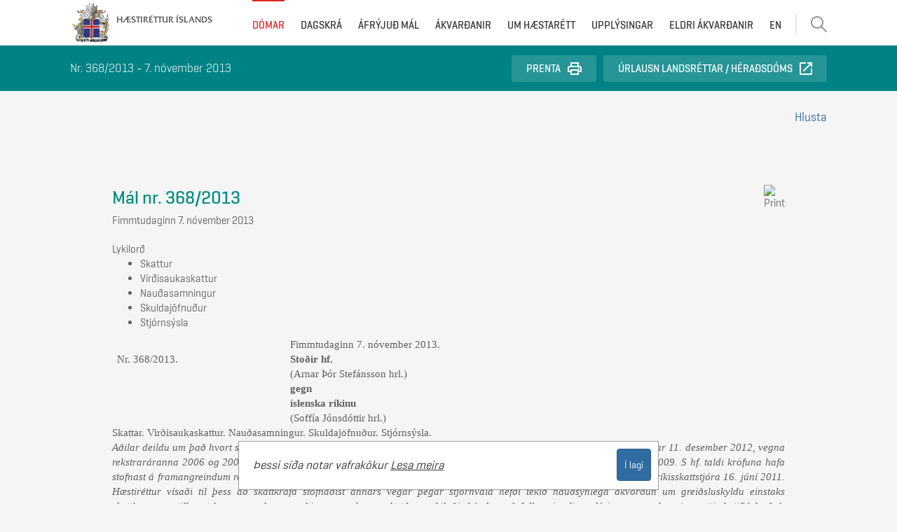

--- FILE ---
content_type: text/html; charset=utf-8
request_url: https://www.haestirettur.is/default.aspx?pageid=347c3bb1-8926-11e5-80c6-005056bc6a40&id=bbdc4a0d-56e0-48d3-bb90-de76665a5479
body_size: 65240
content:
<!DOCTYPE html>
<html lang="is-IS">
    <head>
        
        
        <!-- Google Tag Manager -->
        <script>(function(w,d,s,l,i){w[l]=w[l]||[];w[l].push({'gtm.start':
        new Date().getTime(),event:'gtm.js'});var f=d.getElementsByTagName(s)[0],
        j=d.createElement(s),dl=l!='dataLayer'?'&l='+l:'';j.async=true;j.src=
        'https://www.googletagmanager.com/gtm.js?id='+i+dl;f.parentNode.insertBefore(j,f);
        })(window,document,'script','dataLayer','GTM-MZZTSDD');</script>
        <!-- End Google Tag Manager -->

        
        <meta charset="utf-8" />
        <meta name="viewport" content="width=device-width, initial-scale=1.0" />
        <meta name="format-detection" content="telephone=no" />
        <meta name="msapplication-TileColor" content="#ffffff" />
        <meta name="msapplication-TileImage" content="/themes/Bootstrap/img/FavIcons/ms-icon-144x144.png" />
        <meta name="theme-color" content="#ffffff" />
        
        <link rel="apple-touch-icon" sizes="57x57" href="/themes/Bootstrap/img/FavIcons/apple-icon-57x57.png" />
        <link rel="apple-touch-icon" sizes="60x60" href="/themes/Bootstrap/img/FavIcons/apple-icon-60x60.png" />
        <link rel="apple-touch-icon" sizes="72x72" href="/themes/Bootstrap/img/FavIcons/apple-icon-72x72.png" />
        <link rel="apple-touch-icon" sizes="76x76" href="/themes/Bootstrap/img/FavIcons/apple-icon-76x76.png" />
        <link rel="apple-touch-icon" sizes="114x114" href="/themes/Bootstrap/img/FavIcons/apple-icon-114x114.png" />
        <link rel="apple-touch-icon" sizes="120x120" href="/themes/Bootstrap/img/FavIcons/apple-icon-120x120.png" />
        <link rel="apple-touch-icon" sizes="144x144" href="/themes/Bootstrap/img/FavIcons/apple-icon-144x144.png" />
        <link rel="apple-touch-icon" sizes="152x152" href="/themes/Bootstrap/img/FavIcons/apple-icon-152x152.png" />
        <link rel="apple-touch-icon" sizes="180x180" href="/themes/Bootstrap/img/FavIcons/apple-icon-180x180.png" />
        <link rel="icon" type="image/png" sizes="192x192"  href="/themes/Bootstrap/img/FavIcons/android-icon-192x192.png" />
        <link rel="icon" type="image/png" sizes="32x32" href="/themes/Bootstrap/img/FavIcons/favicon-32x32.png" />
        <link rel="icon" type="image/png" sizes="96x96" href="/themes/Bootstrap/img/FavIcons/favicon-96x96.png" />
        <link rel="icon" type="image/png" sizes="16x16" href="/themes/Bootstrap/img/FavIcons/favicon-16x16.png" />
        <link rel="manifest" href="/themes/Bootstrap/fonts/manifest.json" />
        
        <link rel="stylesheet" type="text/css" href="/themes/bootstrap/css/bootstrap.less?v=20210323140054" />
<link rel="stylesheet" type="text/css" href="/supportfiles/css/fonts.less?v=20250328105827" />
<link rel="stylesheet" type="text/css" href="/themes/bootstrap/css/custom.less?v=20250409140737" />
<link rel="stylesheet" type="text/css" href="/themes/bootstrap/css/custom.less?v=20250409140737" />
<link rel="stylesheet" type="text/css" href="/supportfiles/css/css/expression-search.css?v=20160606105656" />
<link rel="stylesheet" type="text/css" href="/supportfiles/css/themes.less?v=20250109155438" />
<script type="text/javascript" src="/supportfiles/javascript/pdf/pdfjswrapper.js?v=20190402092626"></script>
<link rel="stylesheet" type="text/css" href="/supportfiles/css/pdfjswarpper.css?v=20190402092804" />
<link rel="stylesheet" type="text/css" href="/supportfiles/css/pdfviewer.css?v=20190402092435" />
<link rel="stylesheet" type="text/css" href="/supportfiles/css/domar2021.less?v=20250409133459" />
<meta name="robots" content="nofollow,noindex" />

        
        <title>
            Dómur
            
        </title>
        <script src="//cdn1.readspeaker.com/script/10790/webReader/webReader.js?pids=wr" type="text/javascript"></script>
    </head>
    <body class="subpage default">
        <!-- Google Tag Manager (noscript) -->
        <noscript><iframe src="https://www.googletagmanager.com/ns.html?id=GTM-MZZTSDD"
        height="0" width="0" style="display:none;visibility:hidden"></iframe></noscript>
        <!-- End Google Tag Manager (noscript) -->
                
        <script>
            (function () {
                if (window.addtocalendar) {
                    if (typeof window.addtocalendar.start == "function") {
                        return;
                    }
                }
                
                if (window.ifaddtocalendar == undefined) { 
                    window.ifaddtocalendar = 1;
                    
                    var d = document;
                    var s = d.createElement('script');
                    var g = 'getElementsByTagName';
                    
                    s.type = 'text/javascript';
                    s.charset = 'UTF-8';
                    s.async = true;
                    s.src = ('https:' == window.location.protocol ? 'https' : 'http') + '://addtocalendar.com/atc/1.5/atc.min.js';
                    
                    var h = d[g]('body')[0];h.appendChild(s); 
                }
            });
        </script>
        
        <nav class="cbp-spmenu cbp-spmenu-vertical cbp-spmenu-left" id="cbp-spmenu-s1"><div id="dl-menu" class="dl-menuwrapper"><button type="button" class="pull-right btn-close" onclick="$('#nav-icon4').click();"><img class="close-button" src="/themes/Bootstrap/img/close.png" alt="Loka Valmynd" /></button><ul class="dl-menu dl-menuopen"><li class="parentPage">Valmynd</li><li class="level1 childselected dl-active first"><a href="/domar/" class="level1 childselected" rel="nofollow,noindex">Dómar</a></li><li class="level1"><a href="/dagskra/" class="level1" rel="nofollow,noindex">Dagskrá</a></li><li class="level1"><a href="/afryjud-mal/" class="level1" rel="nofollow,noindex">Áfrýjuð mál</a></li><li class="level1"><a href="/akvardanir/" class="level1" rel="nofollow,noindex">Ákvarðanir</a></li><li class="level1 dropdown"><a href="/um-haestarett/" class="level1 dropdown-toggle" rel="noindex">Um Hæstarétt<span class="getnextlevel"></span></a><ul class="dl-submenu"><li class="parentPage">Um Hæstarétt</li><li class="level2 first"><a href="/um-haestarett/domarar/" class="level2">Dómarar</a></li><li class="level2"><a href="/um-haestarett/hagsmunaskraning-domara/" class="level2">Hagsmunaskráning dómara</a></li><li class="level2"><a href="/um-haestarett/starfsmenn/" class="level2">Starfsmenn</a></li><li class="level2"><a href="/um-haestarett/fyrrverandi-domarar/" class="level2">Fyrrverandi dómarar</a></li><li class="level2"><a href="/?PageId=6883957c-8df8-11e5-80c6-005056bc6a40" class="level2">Byggingin</a></li><li class="level2"><a href="/um-haestarett/sagan/" class="level2">Sagan</a></li><li class="level2 last"><a href="/um-haestarett/frettir/" class="level2" rel="noindex">Fréttir</a></li></ul></li><li class="level1 dropdown"><a href="/upplysingar/reglur-og-leidbeiningar/?" class="level1 dropdown-toggle">Upplýsingar<span class="getnextlevel"></span></a><ul class="dl-submenu"><li class="parentPage">Upplýsingar</li><li class="level2 first dropdown"><a href="/upplysingar/reglur-og-leidbeiningar/" class="level2 dropdown-toggle" rel="noindex">Reglur og leiðbeiningar<span class="getnextlevel"></span></a><ul class="dl-submenu"><li class="parentPage">Reglur og leiðbeiningar</li><li class="level3 first last"><a href="/upplysingar/reglur-og-leidbeiningar/tilmaeli-til-malflytjenda/" class="level3" rel="noindex">Tilmæli til málflytjenda</a></li></ul></li><li class="level2"><a href="/upplysingar/domsmalagjold/" class="level2">Dómsmálagjöld</a></li><li class="level2"><a href="/upplysingar/askrift-ad-efni/" class="level2" rel="nofollow,noindex">Áskrift að efni</a></li><li class="level2"><a href="/upplysingar/arsskyrsla/" class="level2" rel="nofollow,noindex">Ársskýrsla</a></li><li class="level2 dropdown"><a href="/upplysingar/eldri-akvardanir/" class="level2 dropdown-toggle" rel="noindex">Eldri ákvarðanir<span class="getnextlevel"></span></a><ul class="dl-submenu"><li class="parentPage">Eldri ákvarðanir</li><li class="level3 first"><a href="/upplysingar/eldri-akvardanir/2012/" class="level3" rel="noindex">2012</a></li><li class="level3 last"><a href="/upplysingar/eldri-akvardanir/afrit-af-2011/" class="level3" rel="noindex">Afrit af 2011</a></li></ul></li><li class="level2 last"><a href="/upplysingar/voktun/" class="level2" rel="noindex">Vöktun</a></li></ul></li><li class="level1 dropdown"><a href="/eldri-akvardanir/2020/?" class="level1 dropdown-toggle" rel="noindex">Eldri ákvarðanir<span class="getnextlevel"></span></a><ul class="dl-submenu"><li class="parentPage">Eldri ákvarðanir</li><li class="level2 first"><a href="/eldri-akvardanir/2012/" class="level2" rel="noindex">2012</a></li><li class="level2"><a href="/eldri-akvardanir/2011/" class="level2" rel="noindex">2011</a></li><li class="level2"><a href="/eldri-akvardanir/2016/" class="level2" rel="noindex">2016</a></li><li class="level2 last"><a href="/eldri-akvardanir/2020/" class="level2" rel="noindex">2020</a></li></ul></li><li class="level1 last"><a href="/en/" class="level1" rel="nofollow">EN</a></li></ul></div></nav>
        
        <nav class="cbp-spmenu cbp-spmenu-vertical cbp-spmenu-left" id="cbp-spmenu-s1-dom"></nav>
        
        <nav class="cbp-spmenu cbp-spmenu-vertical cbp-spmenu-right" id="cbp-spmenu-s2"><div class="tip-overlay"></div><form class="form container searchBox" method="GET" action="/default.aspx"><input type="hidden" name="SearchAction" value="Search" /><input type="hidden" name="pageid" value="fd8e17eb-6e70-11e5-80c3-005056bc50d4" /><input type="hidden" name="tab" value="" id="chosentab" /><button type="button" class="pull-right btn-close" onclick="$('#showRightPush').click();"><img src="/themes/Bootstrap/img/close.png" alt="Loka ítarleit" /></button><h2 class="detailed-search">Ítarleit</h2><div class="form-group row searchSection"><label class="sr-only" id="Verdict-label" for="Verdict">Textaleit</label><div class="col-xs-9 nopadding"><input type="text" name="Verdict" class="form-control" id="Verdict" placeholder="Textaleit" value="" /></div><div class="col-xs-3" style="padding-right: 0px;"><button type="submit" class="btn btn-default"><span class="sr-only">Loka</span><svg version="1.1" x="0px" y="0px" width="24px" height="24px" viewbox="0 0 24 24" enable-background="new 0 0 24 24" xml:space="preserve" xmlns="http://www.w3.org/2000/svg" xmlns:xlink="http://www.w3.org/1999/xlink">
                <g>
                    <path fill="#5D5E5E" d="M15.375,2.635c-3.513-3.513-9.228-3.513-12.74,0c-3.513,3.513-3.513,9.228,0,12.74 c3.273,3.273,8.458,3.493,11.992,0.666l6.511,6.511c0.391,0.391,1.024,0.391,1.414,0c0.391-0.39,0.391-1.024,0-1.414l-6.511-6.512 C18.868,11.092,18.648,5.908,15.375,2.635 M13.961,13.961c-2.732,2.731-7.179,2.731-9.912,0c-2.732-2.732-2.732-7.18,0-9.912 c2.733-2.732,7.18-2.732,9.912,0S16.693,11.229,13.961,13.961"></path>
                </g>
            </svg></button></div></div><div class="form-group row searchSection"><h3>Málsnúmer</h3><span class="tool-tip" data-toggle="tooltip" data-placement="left" title="Málsnúmer á forminu xx/yyyy, t.d. 216/2016. *2015 skilar öllum dómum með 2015 í málsnúmeri. Jafnframt frjáls textaleit."><i class="fa fa-info"></i></span><label class="sr-only" id="CaseNumber-label" for="CaseNumber">Málsnúmer</label><div class="col-xs-12 nopadding"><input type="text" name="CaseNumber" class="form-control" id="CaseNumber" placeholder="Sláðu inn málsnúmer" value="" /></div></div><div class="form-group row searchSection"><h3>Lagagreinar</h3><span class="tool-tip" data-toggle="tooltip" data-placement="left" title="1940.19.217.1 eða 1940.19.217*"><i class="fa fa-info"></i></span><label class="sr-only" id="LawParagraphs-label" for="LawParagraphs">Lagagreinar</label><div class="col-xs-12 nopadding"><input type="text" name="LawParagraphs" class="form-control" id="LawParagraphs" placeholder="Sláðu inn lagagrein" value="" /></div></div><div class="form-group row searchSection"><h3>Lykilorð</h3><span class="tool-tip" data-toggle="tooltip" data-placement="left" title="Veljið eitt eða fleiri orð úr fellilistanum, notið OG/EÐA/EKKI milli orða ef skilyrði þurfa að vera í leit. Jafnframt frjáls textaleit."><i class="fa fa-info"></i></span><label class="sr-only" id="Keywords-label" for="Keywords">Lykilorð</label><div class="col-xs-12 nopadding"><input type="text" name="Keywords" autocomplete="off" data-label="Lykilorð" class="form-control" id="Keywords" placeholder="Veldu lykilorð" value="" /><script>
        window.KeywordsList = [
            
                "Aðalmeðferð",
                "Aðfararbeiðni",
                "Aðfararfrestur",
                "Aðfarargerð",
                "Aðfararheimild",
                "Aðfinnslur",
                "Aðflutningsgjald",
                "Aðför",
                "Aðgæsluskylda",
                "Aðilaskipti",
                "Aðilaskýrsla",
                "Aðild",
                "Aðildarhæfi",
                "Aðildarskortur",
                "Aðstoðarmaður héraðsdómara",
                "Afdráttarlaus málflutningur",
                "Afhending",
                "Afhending gagna",
                "Afhending sakaðs manns",
                "Afhendingardráttur",
                "Afhendingarréttur",
                "Afladagbók",
                "Aflaheimild",
                "Aflahlutdeild",
                "Aflahlutur",
                "Aflamark",
                "Afleiður",
                "Afleiðusamningur",
                "Aflýsing",
                "Afnotamissir",
                "Afnotaréttur",
                "Afpöntun",
                "Afréttur",
                "Afsal",
                "Afsal arfs",
                "Afsláttur",
                "Afturköllun",
                "Afturvirkni",
                "Afturvirkni laga",
                "Afurðalán",
                "Agaviðurlög",
                "Akstur án ökuréttar",
                "Akstur án öryggisbeltis",
                "Akstur sviptur ökurétti",
                "Akstur undir áhrifum ávana- og fíkniefna",
                "Akstur undir áhrifum lyfja",
                "Akstursbann",
                "Alferðir",
                "Allsherjarregla",
                "Almannatryggingar",
                "Almennt félag",
                "Alþjóðasamningar",
                "Andmælaregla",
                "Andmælaréttur",
                "Annað fjártjón",
                "Arður",
                "Arfleiðsluheimild",
                "Arfleiðsluhæfi",
                "Arfleiðsluvottorð",
                "Arfur",
                "Athugasemd",
                "Atkvæðisréttur",
                "Atvinnufrelsi",
                "Atvinnuhúsnæði",
                "Atvinnuleysisbætur",
                "Atvinnurekstrarbann",
                "Atvinnuréttindi",
                "Auðgun",
                "Auðgunarkrafa",
                "Auðlegðarskattur",
                "Auðlind",
                "Auglýsing",
                "Aukameðalganga",
                "Aukaverk",
                "Ábúð",
                "Ábyrgð",
                "Ábyrgð á prentuðu máli",
                "Ábyrgð fasteignareiganda",
                "Ábyrgð stjórnarmanna",
                "Ábyrgð við gjaldþrot",
                "Ábyrgðarskírteini",
                "Ábyrgðartrygging",
                "Ábyrgðaryfirlýsing",
                "Áfengi",
                "Áfengisauglýsing",
                "Áfengislagabrot",
                "Áfengislög",
                "Áfengisveitingar",
                "Áfrýjun",
                "Áfrýjunarfjárhæð",
                "Áfrýjunarfrestur",
                "Áfrýjunarheimild",
                "Áfrýjunarkostnaður",
                "Áfrýjunarleyfi",
                "Áfrýjunarstefna",
                "Áhættuskipti",
                "Áhættutaka",
                "Ákvörðun héraðsdómara felld úr gildi",
                "Ákvörðun refsingar",
                "Ákæra",
                "Ákæruvald",
                "Ákæruvald lögreglustjóra",
                "Álag",
                "Álag á miskabætur",
                "Álitsgerð",
                "Áminning",
                "Árekstur",
                "Áritun stefnu",
                "Árslaun",
                "Ársreikningur",
                "Ásetningur",
                "Áskorun",
                "Ávana- og fíkniefni",
                "Bankaábyrgð",
                "Bankaleynd",
                "Banki",
                "Barnaklám",
                "Barnasáttmáli Sameinuðu þjóðanna",
                "Barnavernd",
                "Barnaverndarlagabrot",
                "Beingreiðsla",
                "Beint tjón",
                "Biðlaun",
                "Bifhjól",
                "Bifreið",
                "Bifreiðar",
                "Bifreiðarlög",
                "Bifreiðasali",
                "Birting ",
                "Birting laga og stjórnvaldserinda",
                "Bílastæðagjald",
                "Bjargráðasjóðsgjald",
                "Björgunarlaun",
                "Björgunarsveit",
                "Blóðsýni",
                "Boðun til þinghalds",
                "Borgaraleg handtaka",
                "Bókhald",
                "Bókhaldsbrot",
                "Bókun",
                "Bótaábyrgð hins opinbera",
                "Bótagreiðsla",
                "Bótakrafa",
                "Bótakröfu vísað frá héraðsdómi",
                "Bótanefnd skv. lögum nr. 69/1995",
                "Bótaskylda",
                "Bótaskylda skipverja",
                "Bráðabirgðaforsjá",
                "Bráðabirgðalög",
                "Bráðabirgðasvipting",
                "Bráðabirgðasvipting ökuréttar",
                "Brenna",
                "Breyting samnings",
                "Brigðaréttur",
                "Brostnar forsendur",
                "Brot á allsherjarreglu",
                "Brot gegn 221. gr. almennra hegningarlaga",
                "Brot gegn 4. mgr. 220. gr. almennra hegningarlaga",
                "Brot gegn blygðunarsemi",
                "Brot gegn lyfjalögum",
                "Brot gegn lyfsölulögum",
                "Brot gegn lögreglulögum",
                "Brot gegn valdstjórninni",
                "Brot í nánu sambandi ",
                "Brot í opinberu starfi",
                "Brotasamsteypa",
                "Brotaþoli",
                "Brotnar forsendur",
                "Brottflutningur mannvirkis",
                "Brottrekstur úr starfi",
                "Brottvísun af heimili",
                "Brottvísun úr landi",
                "Brunatrygging",
                "Brunavarnir",
                "Búfé",
                "Búmark",
                "Búnaðarmálasjóðsgjald",
                "Búsetubann",
                "Búsetuleyfi",
                "Búseturéttur",
                "Búskipti",
                "Búskrafa",
                "Byggingarbréf",
                "Byggingarleyfi",
                "Byggingarreglugerð",
                "Byggingarréttur",
                "Byggingarsamvinnufélög",
                "Byggingarstjóri",
                "Bætur",
                "Bætur fyrir missi framfæranda",
                "Börn",
                "Dagpeningar",
                "Dagsektir",
                "Dánarbeðsgjöf",
                "Dánarbú",
                "Dánarbússkipti",
                "Dánarbætur",
                "Dánargjöf",
                "Deiliskipulag",
                "Dómarar",
                "Dómari",
                "Dómkvaðning matsmanns",
                "Dómsátt",
                "Dómsmálagjöld",
                "Dómstóll",
                "Dómsuppkvaðning",
                "Dómtúlkur",
                "Dómur",
                "Dómvenja",
                "Dótturfélag",
                "Dráttarvextir",
                "Dráttarvél",
                "Dráttur á dómsuppsögu",
                "Dráttur á máli",
                "Dýr",
                "Dýralæknar",
                "Dýraveiðar",
                "Dýravernd",
                "EES-samningurinn",
                "Efndabætur",
                "Efndafrestur",
                "Efndir",
                "Efndir in natura",
                "EFTA-dómstóllinn",
                "Eftirfararbúnaður",
                "Eftirlaun",
                "Eigin sök",
                "Eignardómsmál",
                "Eignarheimild",
                "Eignarleigusamningur",
                "Eignarnám",
                "Eignarnámsbætur",
                "Eignarráð",
                "Eignarréttarfyrirvari",
                "Eignarréttur",
                "Eignaskattur",
                "Eignaskiptayfirlýsing",
                "Eignaskipting",
                "Eignaspjöll",
                "Eignaupptaka",
                "Einangrun",
                "Einelti",
                "Einföld ábyrgð",
                "Einkahlutafélag",
                "Einkaleyfi",
                "Einkarefsimál",
                "Einkaréttarkrafa",
                "Einkaréttindi",
                "Einkaskipti",
                "Eldsvoði",
                "Ellilífeyrir",
                "Embættismenn",
                "Embættismissir",
                "Endurákvörðun",
                "Endurálagning",
                "Endurálagningarheimild",
                "Endurgjald",
                "Endurgreiðsla",
                "Endurgreiðsla ofgreidds fjár",
                "Endurgreiðslukrafa",
                "Endurheimturéttur",
                "Endurhæfingarlífeyrir",
                "Endurkomubann",
                "Endurkrafa",
                "Endurmenntun",
                "Endurskoðandi",
                "Endurskoðun mats",
                "Endurtekin ákvörðun",
                "Endurupptaka",
                "Endurupptaka bótaákvörðunar",
                "Endurupptaka máls í héraði",
                "Endurupptökudómur",
                "Erfð",
                "Erfðaábúð",
                "Erfðafesta",
                "Erfðafjárskattur",
                "Erfðaréttur",
                "Erfðaskrá",
                "Erlend lög",
                "Erlend réttarregla",
                "Erlendur dómur",
                "Erlent ríki",
                "Evrópska efnahagssvæðið",
                "Faðerni",
                "Fangelsi",
                "Farbann",
                "Farmbréf",
                "Farmflutningur",
                "Farmsamningur",
                "Farmskírteini",
                "Fasteign",
                "Fasteignagjöld",
                "Fasteignakaup",
                "Fasteignamat",
                "Fasteignasala",
                "Fasteignasali",
                "Fasteignaskattur",
                "Ferðamál",
                "Félag",
                "Félagafrelsi",
                "Félagamerki",
                "Félagasamstæða",
                "Félagsbú",
                "Félagsdómur",
                "Félagsgjöld",
                "Félagsleg aðstoð",
                "Félagslegar íbúðir",
                "Félagssamþykktir",
                "Félagsslit ",
                "Félagsþjónusta",
                "Fésekt",
                "Févíti",
                "Firma",
                "Firmaritun",
                "Fiskeldi",
                "Fiskveiðar",
                "Fiskveiðibrot",
                "Fiskveiðistjórn",
                "Fíkniefnalagabrot",
                "Fjallskil",
                "Fjarnám",
                "Fjarskipti",
                "Fjárdráttur",
                "Fjárhagsleg endurskipulagning",
                "Fjárhættuspil",
                "Fjárkúgun",
                "Fjárlög",
                "Fjármagnstekjuskattur",
                "Fjármál hjóna",
                "Fjármálaeftirlit",
                "Fjármálafyrirtæki",
                "Fjármögnunarfyrirtæki",
                "Fjármögnunarleiga",
                "Fjárnám",
                "Fjárræði",
                "Fjárskipti",
                "Fjárslit",
                "Fjárslit milli hjóna",
                "Fjársvik",
                "Fjártjón",
                "Fjárvarsla",
                "Fjöleignarhús",
                "Fjölmiðill",
                "Flóttamaður",
                "Flóttamannasamningur",
                "Flugslys",
                "Flutningssamningur",
                "Flutningur í starfi",
                "Flýtimeðferð",
                "Force majeure",
                "Fordæmi",
                "Forföll",
                "Forgangsáhrif",
                "Forgangskrafa ",
                "Forkaupsréttur",
                "Forleiguréttur",
                "Forsenda",
                "Forsjá",
                "Forsjársvipting",
                "Fóstur",
                "Fóstursamningur",
                "Framfærslueyrir",
                "Framhaldsákæra",
                "Framhaldsbrot",
                "Framhaldsstefna",
                "Framhaldssök",
                "Framkvæmdaleyfi",
                "Framlagning skjals",
                "Framleiðsla",
                "Framleiðsluráðsgjald",
                "Framsal",
                "Framsal kröfu",
                "Framsal lagasetningarvalds",
                "Framsal sakamanns",
                "Framsal skattlagningarvalds",
                "Framsal valds",
                "Framsalsbeiðni",
                "Framtalsbrot",
                "Frádráttur",
                "Frávísun",
                "Frávísun frá Félagsdómi",
                "Frávísun frá Félagsdómi að hluta",
                "Frávísun frá héraðsdómi",
                "Frávísun frá héraðsdómi að hluta",
                "Frávísun frá héraðsdómi felld úr gildi",
                "Frávísun frá héraðsdómi staðfest",
                "Frávísun frá Hæstarétti",
                "Frávísun frá Hæstarétti að hluta ",
                "Frávísun frá Landsrétti",
                "Frávísun frá Landsrétti staðfest",
                "Frávísun gagnsakar",
                "Frávísun Landsréttar felld úr gildi",
                "Frávísun Landsréttar felld úr gildi",
                "Frávísunardómur staðfestur",
                "Frávísunarkröfu hafnað",
                "Frávísunarúrskurður felldur úr gildi",
                "Frávísunarúrskurður felldur úr gildi að hluta",
                "Frávísunarúrskurður Landsréttar felldur úr gildi",
                "Frávísunarúrskurður Landsréttar staðfestur",
                "Frávísunarúrskurður staðfestur",
                "Frávísunarúrskurður staðfestur að hluta",
                "Frelsissvipting",
                "Frestdagur",
                "Frestun máls",
                "Frestur",
                "Friðhelgi eignarréttar",
                "Friðhelgi einkalífs",
                "Friðhelgi fjölskyldu",
                "Friðhelgi heimilis",
                "Friðlýsing",
                "Friðun",
                "Frítökuréttur",
                "Frysting fjármuna",
                "Fuglaveiði",
                "Fullnaðarkvittun",
                "Fullnusta refsingar",
                "Fullvirðisréttur",
                "Fundafrelsi",
                "Fylgifé",
                "Fyrirframgreiddur arfur",
                "Fyrirsvar",
                "Fyrirtækjakaup",
                "Fyrirvari",
                "Fyrning",
                "Fyrning sakar",
                "Fyrningarfrestur",
                "Fæðingarorlof ",
                "Fölsun",
                "Förgun skips",
                "Fötlun",
                "Gagn",
                "Gagnaöflun",
                "Gagnáfrýjun",
                "Gagnkrafa",
                "Gagnkvæmur samningur",
                "Gagnsök",
                "Gagntilboð",
                "Galli",
                "Gatnagerðargjald",
                "Gáleysi",
                "Gámaleiga",
                "Geðhagir",
                "Geðrannsókn",
                "Gengi",
                "Gengistrygging",
                "Gerðardómur",
                "Gerhæfi",
                "Getraunir",
                "Geymslufé",
                "Geymslugreiðsla",
                "Geymslusamningur",
                "Girðing",
                "Gjafsókn",
                "Gjalddagi",
                "Gjaldeyrismál",
                "Gjaldfelling",
                "Gjaldmiðlar",
                "Gjaldtaka",
                "Gjaldþrotaskipti",
                "Gjöf",
                "Grandleysi",
                "Greiðsla",
                "Greiðsluaðlögun",
                "Greiðsludráttur",
                "Greiðslueyrir",
                "Greiðslukort",
                "Greiðslumark",
                "Greiðsluréttur",
                "Greiðslustaður",
                "Greiðslustöðvun ",
                "Greiðsluþjónusta",
                "Grennd",
                "Gripdeild",
                "Grunnskóli",
                "Gæsluvarðhald",
                "Gæsluvarðhald. 15. gr. laga nr. 45/1965",
                "Gæsluvarðhald. 2. mgr. 103. gr. laga nr. 19/1991",
                "Gæsluvarðhald. 2. mgr. 95. gr. laga nr. 88/2008",
                "Gæsluvarðhald. A. liður 1. mgr. 103. gr. laga nr. 19/1991",
                "Gæsluvarðhald. A. liður 1. mgr. 95. gr. laga nr. 88/2008",
                "Gæsluvarðhald. B. liður  1. mgr. 103. gr. laga nr. 19/1991",
                "Gæsluvarðhald. B. liður 1. mgr. 95. gr. laga nr. 88/2008",
                "Gæsluvarðhald. C. liður  1. mgr. 103. gr. laga nr. 19/1991",
                "Gæsluvarðhald. C. liður 1. mgr. 95. gr. laga nr. 88/2008",
                "Gæsluvarðhald. D. liður  1. mgr. 103. gr. laga nr. 19/1991",
                "Gæsluvarðhald. D. liður 1. mgr. 95. gr. laga nr. 88/2008",
                "Gæsluvarðhaldskröfu hafnað",
                "Gæsluvarðhaldsúrskurður felldur úr gildi",
                "Gæsluvarðhaldsvist",
                "Gögn",
                "Haagsamningurinn",
                "Haffæri",
                "Hafnað",
                "Hafnir",
                "Hagnaðarhlutdeild",
                "Hald",
                "Haldlagning",
                "Haldsréttur",
                "Handtaka",
                "Handveð",
                "Happdrætti",
                "Hatursorðræða",
                "Hefð",
                "Hegningarauki",
                "Heilbrigðismál",
                "Heimfærsla",
                "Heimild dómara til leiðréttingar",
                "Heimilisfesti",
                "Heimilisofbeldi",
                "Heimilistrygging",
                "Heimilisuppbót",
                "Heimvísun",
                "Heimvísun að hluta",
                "Hilming",
                "Hindrun",
                "Hjálparskylda",
                "Hjón",
                "Hjúskapur",
                "Hljóðupptaka",
                "Hlunnindi",
                "Hlutabréf",
                "Hlutafé",
                "Hlutafélag",
                "Hlutdeild",
                "Hluthafasamkomulag",
                "Hluthafi",
                "Hlutlæg ábyrgð",
                "Hnefaleikar",
                "Hópuppsagnir",
                "Hópuppsögn",
                "Hópvátrygging",
                "Hótanir",
                "Hótun",
                "Hraðakstur",
                "Hreindýr",
                "Hryðjuverk",
                "Hugbúnaður",
                "Hugverkaréttindi",
                "Hundahald",
                "Húftrygging",
                "Húsaleiga ",
                "Húsaleigulög",
                "Húsaleigusamningur",
                "Húsbóndaábyrgð",
                "Húsbrot",
                "Húsfélag",
                "Húsleit",
                "Húsnæðissamvinnufélag",
                "Hvíldartími",
                "Hylming",
                "Hæfi",
                "Hæfi dómara",
                "Hæfi stjórnvalds",
                "Hættubrot",
                "Hættumat",
                "Höfundarréttur",
                "Hönnuður",
                "Hönnunarvernd",
                "Iðgjöld",
                "Iðnaðarlög",
                "Iðnaðarmálagjald",
                "Innborgun",
                "Innheimta",
                "Innheimtukostnaður",
                "Innherjasvik",
                "Innherjaupplýsingar",
                "Innherji",
                "Innlausn ",
                "Innsetning",
                "Innsetningargerð",
                "Innstæða",
                "Ítak",
                "Ítrekun",
                "Ítrekunaráhrif",
                "Íþrótt",
                "Jafnrétti",
                "Jafnræði",
                "Jafnræðisregla",
                "Jarðalög",
                "Jarðasjóður",
                "Jarðhiti",
                "Játning",
                "Játningarmál",
                "Jöfnunargjald",
                "Jörð",
                "Kaup",
                "Kaupgjaldsmál",
                "Kauphöll",
                "Kaupleiga",
                "Kaupleigusamningur",
                "Kaupmáli",
                "Kaupréttur",
                "Kaupsamningur",
                "Kaupskylda",
                "Kauptilboð",
                "Kaupverð",
                "Kennari",
                "Kjaramál",
                "Kjarasamningur",
                "Kjörskrá ",
                "Klám",
                "Kosningar",
                "Krafa",
                "Kröfugerð",
                "Kröfuhafaskipti",
                "Kröfulýsing",
                "Kröfulýsingarfrestur",
                "Kröfuréttindi",
                "Kröfuréttur",
                "Kröfuröð",
                "Kröfusamlag",
                "Kröfuskrá",
                "Kvaðaarfur",
                "Kvittun",
                "Kvöð",
                "Kynferðisbrot",
                "Kynferðisleg áreitni",
                "Kynþáttamisrétti",
                "Kyrrsetning",
                "Kæra",
                "Kærufrestur",
                "Kæruheimild",
                "Kæruleyfi",
                "Kærumál",
                "Kærumálsgögn",
                "Kærumálskostnaður",
                "Könnun",
                "Lagaheimild",
                "Lagarök",
                "Lagaskil",
                "Land",
                "Landakort",
                "Landamerki",
                "Landbúnaður",
                "Landskipti",
                "Laun",
                "Launatengd gjöld",
                "Lausafé",
                "Lausafjárkaup",
                "Lausafjármunir",
                "Lausn",
                "Lax- og silungsveiði",
                "Lán",
                "Lánssamningur",
                "Leiðbeiningarregla",
                "Leiðbeiningarskylda",
                "Leiðbeiningarskylda dómara ",
                "Leiðbeiningarskylda stjórnvalds",
                "Leiga",
                "Leigubifreiðar",
                "Leigusamningur",
                "Leit",
                "Leyfisskyld starfsemi",
                "Lén",
                "Litis pendens áhrif",
                "Lífeyrir",
                "Lífeyrisréttindi",
                "Lífeyrisréttur",
                "Lífeyrissjóður",
                "Lífeyrisskuldbinding",
                "Lífsgjöf",
                "Lífstíðarábúð",
                "Lífsýni",
                "Líftrygging",
                "Líkamsárás",
                "Líkamsáverkar",
                "Líkamsleit",
                "Líkamsmeiðing af gáleysi ",
                "Líkamsrannsókn",
                "Líkamstjón",
                "Loforð",
                "Loftfar",
                "Loftöryggi",
                "Lóðarleiga",
                "Lóðarleigusamningur",
                "Lóðarmörk",
                "Lóðarréttindi",
                "Lóðarsamningur",
                "Lóðarúthlutun",
                "Lúganósamningurinn",
                "Lyf",
                "Lyfjaverð",
                "Lækkun skaðabótakröfu",
                "Læknaráð",
                "Læknir",
                "Læknisvottorð",
                "Lög um tóbaksvarnir",
                "Lögarfur",
                "Lögbann ",
                "Lögbirtingablað",
                "Lögbókandi",
                "Lögbýli",
                "Löggerningur",
                "Löggeymsla",
                "Löggiltur endurskoðandi",
                "Lögheimili",
                "Lögheimili til bráðabirgða",
                "Lögjöfnun",
                "Lögmaður",
                "Lögmannafélag Íslands",
                "Lögmannsaðstoð",
                "Lögmannsþóknun",
                "Lögmæt forföll",
                "Lögmætisregla",
                "Lögráðamaður",
                "Lögregla",
                "Lögregluaðgerð",
                "Lögreglumaður",
                "Lögreglurannsókn",
                "Lögreglusamþykkt",
                "Lögræði",
                "Lögræðislög",
                "Lögræðissvipting",
                "Lögsaga",
                "Lögskilnaður",
                "Lögskráning",
                "Lögskýring ",
                "Lögspurning",
                "Lögtaksréttur ",
                "Lögvarðir hagsmunir",
                "Lögveð",
                "Lögveðréttur",
                "Lögvilla",
                "Mannanafn",
                "Manndráp",
                "Manndráp af gáleysi ",
                "Mannerfðafræðileg rannsókn",
                "Mannréttindasáttmáli Evrópu",
                "Mannréttindi",
                "Mannvirki",
                "Mansal",
                "Markaðsmisnotkun",
                "Matsbeiðni ",
                "Matsgerð",
                "Matsmenn",
                "Matsnefnd eignarnámsbóta",
                "Matvæli",
                "Mál fellt niður fyrir Hæstarétti",
                "Málamyndagerningur",
                "Málatilbúnaður",
                "Málefnaleg sjónarmið",
                "Málefni aldraðra",
                "Málefni fatlaðra",
                "Málefni fatlaðs fólks",
                "Málflutningshæfi ",
                "Málflutningsumboð",
                "Málflutningsyfirlýsing",
                "Málflutningur",
                "Málsástæða",
                "Málsbætur",
                "Málsforræði",
                "Málsgrundvöllur",
                "Málsgögn",
                "Málshraði",
                "Málshöfðun",
                "Málshöfðunarfrestur",
                "Málskostnaðartrygging",
                "Málskostnaður",
                "Málsmeðferð",
                "Málsóknarfélag",
                "Málsóknarumboð",
                "Málsvari",
                "Málsvarnarlaun ",
                "Meðalganga",
                "Meðalhóf",
                "Meðábyrgð",
                "Meðdómsmaður",
                "Meðlag",
                "Meiðyrði",
                "Mengun",
                "Merkjabrot",
                "Milliliðalaus málsmeðferð",
                "Milliliðalaus sönnunarfærsla",
                "Minnihlutavernd",
                "Miskabætur",
                "Miski",
                "Misneyting",
                "Misnotkun á markaðsráðandi stöðu",
                "Missir framfæranda",
                "Móðerni",
                "Mótbárumissir",
                "Munatjón",
                "Mútur",
                "Myndverk",
                "Nauðasamningur",
                "Nauðgun",
                "Nauðung",
                "Nauðungarsala",
                "Nauðungarvistun",
                "Nauðvörn",
                "Nábýlisréttur",
                "Nákomnir",
                "Nálgunarbann",
                "Námaréttindi",
                "Námssamningur",
                "Námuréttindi",
                "Náttúruvernd",
                "Netfang",
                "Neyðarréttur",
                "Neyðarvörn",
                "Neytenda- og jöfnunargjald",
                "Neytendakaup",
                "Neytendalán",
                "Neytendur",
                "Niðurfelling máls",
                "Niðurfelling refsingar",
                "Niðurfelling saksóknar",
                "Niðurfelling samnings",
                "Niðurfærsla kröfu",
                "Niðurlagning stöðu",
                "Norræn handtökuskipun",
                "Nytjaleyfi",
                "Nytjastofnar sjávar",
                "Nytjastuldur",
                "Ofanflóð",
                "Opinber fjársöfnun",
                "Opinber gjöld",
                "Opinber innkaup",
                "Opinber málsmeðferð",
                "Opinber skipti",
                "Opinberir starfsmenn",
                "Opinbert eftirlit",
                "Opinbert hlutafélag",
                "Opnunartími",
                "Orkuver",
                "Orlof ",
                "Orsakasamband",
                "Orsakatengsl",
                "Óbeðinn erindrekstur",
                "Óbeinn eignarréttur",
                "Óbeint tjón",
                "Óbyggðarnefnd",
                "Óðalsréttur ",
                "Ófrjósemisaðgerð",
                "Ógildi löggernings",
                "Ógildi samnings hafnað",
                "Ógilding",
                "Ógilding hjúskapar",
                "ógilding löggernings",
                "Ógilding samnings",
                "Ógilding samnings að hluta",
                "Ógildingarkrafa",
                "Ógildingu samnings hafnað",
                "Ógjaldfærni",
                "Óhappatilvik",
                "Ólögmæt meðferð fundins fjár",
                "Ólögmæt meingerð",
                "Ólögmæt nauðung",
                "Ólögmætur sjávarafli ",
                "Ómaksþóknun",
                "Ómerk ummæli",
                "Ómerking",
                "Ómerking ákvörðunar héraðsdóms",
                "Ómerking dóms Landsréttar",
                "Ómerking dóms Landsréttar að hluta",
                "Ómerking héraðsdóms",
                "Ómerking héraðsdóms að hluta",
                "Ómerking ummæla",
                "Ómerking úrskurðar héraðsdóms",
                "Ómerking úrskurðar Landsréttar",
                "Ómerkingarkröfu hafnað",
                "Ómerkingu héraðsdóms hafnað",
                "Óréttmætir viðskiptahættir",
                "Ósanngjarnir samningsskilmálar",
                "Óskipt ábyrgð",
                "Óskipt bú",
                "Óskipt sameign",
                "Ósæmileg meðferð á líki",
                "Óvenjulegur greiðslueyrir",
                "Óvígð sambúð",
                "Pakkaferðir",
                "Peningafölsun",
                "Peningaþvætti",
                "Persónutrygging",
                "Persónuupplýsingar",
                "Persónuvernd",
                "Póstur",
                "Prentréttur",
                "Prestur",
                "Prókúra",
                "Prókúruumboð",
                "Pöntunarkaup",
                "Rafbréf",
                "Raforka",
                "Rafræn undirskrift",
                "Rangar forsendur",
                "Rangar sakargiftir",
                "Rangar skýrslur",
                "Rangfærsla skjals",
                "Rangfærsla sönnunargagna",
                "Rangur framburður",
                "Rannsókn",
                "Rannsókn sakamáls",
                "Rannsóknarathafnir",
                "Rannsóknarregla",
                "Ráðgefandi álit",
                "Ráðgjafar",
                "Ráðgjöf ",
                "Ráðningarsamningur",
                "Rán",
                "Refsiábyrgð",
                "Refsiábyrgð lögaðila",
                "Refsiákvörðun ",
                "Refsiheimild",
                "Refsikennd viðurlög",
                "Refsilágmark",
                "Refsilögsaga",
                "Refsing",
                "Refsingar og önnur viðurlög",
                "Refsinæmi",
                "Refsivist",
                "Refsiþynging",
                "Reglugerð",
                "Reglugerðarheimild",
                "Reiðukaup",
                "Reikningsskil",
                "Reikningsviðskipti",
                "Reikningur",
                "Rekstrarkostnaður",
                "Rekstrarleiga",
                "Rekstrarleyfi",
                "Rekstrarstöðvunartrygging",
                "Rekstrartap",
                "Res Judicata",
                "Reynslulausn",
                "Réttaraðstoð",
                "Réttaráhrif",
                "Réttaráhrif dóms",
                "Réttarfar",
                "Réttarfarssekt",
                "Réttargæsla",
                "Réttargæslumaður",
                "Réttarheimild",
                "Réttarkrufning",
                "Réttarsátt",
                "Réttindaröð",
                "Réttindasvipting ",
                "Réttlát málsmeðferð",
                "Réttmætar væntingar",
                "Réttmætisregla",
                "Riftun",
                "Ríkisábyrgð",
                "Ríkisstarfsmenn",
                "Rof á reynslulausn",
                "Rökstuðningur",
                "Sakarauki ",
                "Sakarefni",
                "Sakarkostnaður",
                "Sakarmat",
                "Sakarskipting",
                "Sakartæming",
                "Sakaskipting",
                "Sakbending",
                "Sakhæfi",
                "Saknæmi",
                "Samaðild",
                "Sameign",
                "Sameignarfélag",
                "Sameining",
                "Sameining mála",
                "Samfélagsþjónusta",
                "Samkeppni",
                "Samkeppnisákvæði",
                "Samkeppnislagabrot",
                "Samlagsaðild",
                "Samning dóms",
                "Samningalög",
                "Samningsaðild",
                "Samningsgerð",
                "Samningskrafa",
                "Samningssamband",
                "Samningsveð ",
                "Samningsvextir",
                "Samningur",
                "Samruni",
                "Samruni félaga",
                "Samruni réttar og skyldu",
                "Samsömun",
                "Samverknaður",
                "Samvinnufélag",
                "Samþykki",
                "Samþykki tilboðs",
                "Samþykkt",
                "Samþykkt að hluta",
                "Sanngirnisbætur",
                "Sannleiksregla",
                "Sannvirði",
                "Sáttameðferð",
                "Sáttaumleitan",
                "Schengen-samningurinn",
                "Sekt",
                "Sektarákvörðun",
                "Sektarboð",
                "Sennileg afleiðing",
                "Sératkvæði",
                "Sérálit",
                "Séreign ",
                "Sérfróður meðdómandi",
                "Sérfræðiábyrgð",
                "Sérstaklega hættuleg líkamsárás",
                "Sérstök sameign",
                "Sértökukrafa",
                "Sértökuréttur",
                "Siðareglur",
                "Sifjaspell",
                "Sifskaparbrot",
                "Sigling",
                "Siglingalög",
                "Siglingar",
                "Símahlerun",
                "Sjálfræði",
                "Sjálfræðissvipting",
                "Sjálfseignarstofnun",
                "Sjálfskuldarábyrgð",
                "Sjálfsþvætti",
                "Sjófarmbréf",
                "Sjómaður",
                "Sjópróf",
                "Sjóslys",
                "Sjóveð",
                "Sjóveðréttur",
                "Sjúkdómatrygging",
                "Sjúklingatrygging",
                "Sjúkrahús",
                "Sjúkrakostnaður",
                "Sjúkraskrá",
                "Sjúkratrygging",
                "Skaðabótaábyrgð",
                "Skaðabótakrafa",
                "Skaðabótalög",
                "Skaðabótamál",
                "Skaðabótaréttur",
                "Skaðabótaskylda",
                "Skaðabótaskylda innan samninga",
                "Skaðabætur",
                "Skaðsemisábyrgð",
                "Skattaðili",
                "Skattalög",
                "Skattframtal",
                "Skattheimild",
                "Skattlagning ",
                "Skattrannsókn",
                "Skattskylda",
                "Skattsvik",
                "Skattur",
                "Skemmtanahald",
                "Skerðing",
                "Skilasvik",
                "Skilmálar",
                "Skilnaðarsamningur",
                "Skilnaður",
                "Skilorð",
                "Skilorð að hluta",
                "Skilorðsbinding",
                "Skilorðsrof",
                "Skilyrði kæru",
                "Skip",
                "Skipaeftirlit",
                "Skipakaup",
                "Skipasala",
                "Skipaskrá",
                "Skiprúmssamningur",
                "Skipsleiga",
                "Skipstjóri",
                "Skipstrand.  ",
                "Skiptakostnaður",
                "Skiptasamningur",
                "Skiptastjóri",
                "Skiptaverðmæti",
                "Skipti",
                "Skipting félags",
                "Skipting sakarefnis",
                "Skipulag",
                "Skipulögð brotastarfsemi",
                "Skipulögð glæpastarfsemi",
                "Skipun í starf",
                "Skjal",
                "Skjalabrot",
                "Skjalafals ",
                "Skjalaþýðandi",
                "Skoðunarskylda",
                "Skottulækningar",
                "Skotvopn",
                "Skóli",
                "Skráning",
                "Skráningarskylda",
                "Skriflegur málflutningur ",
                "Skuldabréf",
                "Skuldajafnaðarkrafa",
                "Skuldajöfnuður",
                "Skuldamál",
                "Skuldaraskipti",
                "Skuldarviðurkenning",
                "Skuldaskil",
                "Skuldskeyting ",
                "Skuldskipting",
                "Skyldubundið mat",
                "Skýrslugjöf",
                "Skýrslutaka",
                "Skýrslutaka fyrir Hæstarétti",
                "Slit",
                "Slitameðferð",
                "Slys",
                "Slysatrygging",
                "Slysatrygging ökumanns",
                "Smán",
                "Sóttvarnalög",
                "Sparisjóður",
                "Sprangkrafa",
                "Staðarmörk",
                "Staðgreiðsla opinberra gjalda",
                "Staðgreiðsla skatta",
                "Staðgöngumæðrun",
                "Starfsábyrgð",
                "Starfsábyrgðartrygging",
                "Starfsleyfi",
                "Starfslok",
                "Starfslokasamningur",
                "Starfsmannaleiga",
                "Starfsréttindi",
                "Starfsumsókn",
                "Stefna",
                "Stefnubirting",
                "Stefnufrestur",
                "Stéttarfélag",
                "Stimpilgjald",
                "Stjórn",
                "Stjórnarmenn",
                "Stjórnarskrá",
                "Stjórnsýsla",
                "Stjórnsýslukæra",
                "Stjórnsýslulög",
                "Stjórnsýslunefnd",
                "Stjórnunarábyrgð",
                "Stjórnvald",
                "Stjórnvaldsaðgerðir",
                "Stjórnvaldsákvörðun",
                "Stjórnvaldseftirlit",
                "Stjórnvaldsfyrirmæli",
                "Stjórnvaldssátt",
                "Stjórnvaldssekt",
                "Stjórnvaldsúrskurður",
                "Stofnfé",
                "Stofnun samnings",
                "Stórfelld eignaspjöll",
                "Stórkostlegt gáleysi",
                "Stöðuumboð",
                "Stöðuveiting",
                "Stöðvunarréttur",
                "Sund- og baðstaðir",
                "Sveitarfélög",
                "Sveitarstjórn ",
                "Svik",
                "Svipting ökuréttar",
                "Sýkna",
                "Sýkna að svo stöddu",
                "Sök",
                "Söluréttur",
                "Söluumboð",
                "Söluverð",
                "Söluyfirlit",
                "Söluþóknun",
                "Sönnun",
                "Sönnun ummæla",
                "Sönnunarbyrði",
                "Sönnunarfærsla",
                "Sönnunargildi dóms",
                "Sönnunargögn",
                "Sönnunarmat",
                "Tafabætur",
                "Tafir á meðferð máls",
                "Takmörkun ábyrgðar",
                "Talsmaður",
                "Tannlæknir",
                "Tekjuskattur",
                "Tékkabrot",
                "Tékkar",
                "Tilboð",
                "Tilhögun gæsluvarðhalds",
                "Tilkynning",
                "Tilkynningarskylda",
                "Tillitsskylda",
                "Tilraun",
                "Tilraun til fjárkúgunar",
                "Tilraun til manndráps",
                "Tímabundið atvinnutjón",
                "Tímabundin örorka",
                "Tjáningarfrelsi",
                "Tjón",
                "Tollalagabrot ",
                "Tollgæsla",
                "Tollskrá",
                "Tollur",
                "Torfærutæki",
                "Tómlæti",
                "Traustfang",
                "Trúfélög",
                "Trúfrelsi",
                "Trúnaðarmaður",
                "Trúnaðarskylda",
                "Trúnaðarskylda lögmanns",
                "Trygging",
                "Tryggingagjald",
                "Tryggingarbréf",
                "Tryggingarfé",
                "Tryggingarráðstöfun",
                "Túlkun samnings",
                "Tvísköttunarsamningur",
                "Tölvuforrit",
                "Umboð",
                "Umboðssala",
                "Umboðssamningur",
                "Umboðssvik",
                "Umferðarlagabrot",
                "Umferðarlög",
                "Umferðarréttur",
                "Umferðarslys",
                "Umgengni",
                "Umhverfisáhrif",
                "Umhverfismat",
                "Umhverfistjón",
                "Umráð",
                "Umsýslusamningur",
                "Umsýsluviðskipti",
                "Umönnun",
                "Uppboðsskilmálar",
                "Uppgjör",
                "Uppgreiðslugjald",
                "Uppgröftur líks",
                "Upplýsingagjöf",
                "Upplýsingalög",
                "Upplýsingaréttur",
                "Upplýsingaskylda",
                "Upplýsingaskylda stjórnvalda",
                "Uppsagnarfrestur ",
                "Uppsögn",
                "Upptaka",
                "Úrbætur",
                "Úrelding",
                "Úrlendisréttur",
                "Úrskurðarnefnd",
                "Úrskurður",
                "Úrskurður héraðsdóms felldur úr gildi",
                "Úrskurður héraðsdóms staðfestur",
                "Úrskurður Landsréttar felldur úr gildi",
                "Útboð",
                "Útburðargerð",
                "Útburður",
                "Útfararkostnaður",
                "Útgáfa stefnu ",
                "Útgáfusamningur",
                "Útgerð ",
                "Úthlutun söluverðs",
                "Útivist",
                "Útivist í héraði ",
                "Útivistardómur",
                "Útlendingur",
                "Útsvar",
                "Úttekt",
                "Útvarp",
                "Útvarpslög",
                "Valdmörk",
                "Valdþurrð",
                "Vanaafbrotamaður",
                "Vanefnd",
                "Vangeymsla",
                "Vangildisbætur",
                "Vanheimild",
                "Vanhæfi",
                "Vanlýsing ",
                "Vanreifun",
                "Vanvirðandi meðferð",
                "Varaaðild",
                "Varakrafa",
                "Varanleg örorka",
                "Varanlegur miski",
                "Vararefsing",
                "Varnarsamningur ",
                "Varnarþing ",
                "Varnir",
                "Varnir gegn mengun sjávar",
                "Varnir gegn snjóflóðum og skriðuföllum",
                "Vatnamál",
                "Vatnsmiðlun",
                "Vatnsréttindi",
                "Vátrygging",
                "Vátryggingamiðlun",
                "Vátryggingarfélag",
                "Vátryggingarsamningur",
                "Vátryggingarskilmálar",
                "Vátryggingarsvik",
                "Veð",
                "Veðbandslausn",
                "Veðbókarvottorð",
                "Veðflutningur",
                "Veðleyfi",
                "Veðréttindi",
                "Veðréttur",
                "Veðsamningur",
                "Veðsetning",
                "Veðskuldabréf",
                "Veðtrygging",
                "Vefenging",
                "Vefengingarmál",
                "Vegabréf",
                "Vegabréfsáritun",
                "Veiðar",
                "Veiðarfæri",
                "Veiðifélag",
                "Veiðigjald",
                "Veiðiheimildir",
                "Veiðileyfi",
                "Veiðiréttur",
                "Veikindaforföll ",
                "Veikindalaun",
                "Veitingaleyfi",
                "Veitingastaðir",
                "Venja",
                "Verðbréf",
                "Verðbréfafyrirtæki",
                "Verðbréfamiðlun",
                "Verðbréfasjóður",
                "Verðbréfaskráning",
                "Verðbréfaviðskipti",
                "Verðbætur",
                "Verðmat",
                "Verðsamráð",
                "Verðtrygging ",
                "Verjandi",
                "Verkfall ",
                "Verkfallsvarsla",
                "Verkkaup",
                "Verklaun",
                "Verksamningur",
                "Verktaka",
                "Verktakasamningur",
                "Vernd heimildarmanna",
                "Verslun",
                "Verslunarkaup",
                "Vextir",
                "Vélknúið ökutæki ",
                "Viðbótarkrafa",
                "Viðlagatrygging",
                "Viðmiðunartekjur",
                "Viðskeyting",
                "Viðskiptabréf",
                "Viðskiptahættir",
                "Viðtökudráttur",
                "Viðurkenningardómur",
                "Viðurkenningarkrafa",
                "Viðurkenningarmál",
                "Viðurlagaákvörðun",
                "Viðurlög ",
                "Vigtun sjávarafla",
                "Vinnulaun ",
                "Vinnusamningur",
                "Vinnusjúkdómur",
                "Vinnuslys",
                "Vinnutími",
                "Vinnuveitendaábyrgð",
                "Vinnuvélar",
                "Virðisaukaskattur",
                "Vis major ",
                "Vistun á stofnun",
                "Vistun barns",
                "Vitnaskylda",
                "Vitni",
                "Vínarsamningur",
                "Vítur",
                "Víxill",
                "Vopnalagabrot",
                "Vopnalög",
                "Vottar",
                "Vottur ",
                "Vændi",
                "Vörslur ",
                "Vörslusvipting",
                "Vöruflutningar",
                "Vörumerki",
                "XVII. kafli laga nr. 91/1991",
                "Yfirdráttarheimild",
                "Yfirlýsing",
                "Yfirmat",
                "Yfirmatsgerð",
                "Yfirtökutilboð",
                "Yfirvinna",
                "Þagnarskylda ",
                "Þingfesting",
                "Þinghald",
                "Þinglýsing",
                "Þingmál",
                "Þingsókn",
                "Þjáningarbætur",
                "Þjóðaréttur",
                "Þjóðkirkja",
                "Þjóðlenda",
                "Þjófnaðartilraun",
                "Þjófnaður",
                "Þjónustugjald",
                "Þjónustukaup",
                "Þóknun ",
                "Þóknun verjanda",
                "Þriðjamannslöggerningur",
                "Þrotabú",
                "Þvagsýn",
                "Þvinguð lyfjagjöf",
                "Þvingunaraðgerðir",
                "Þýðing skjals",
                "Ærumeiðingar",
                "Ættleiðing",
                "Ökuhraði",
                "Ökumannstrygging",
                "Ökuréttarsvipting",
                "Ökuréttur",
                "Ökutæki",
                "Ölvun við akstur",
                "Ölvunarakstur",
                "Öndunarsýni",
                "Örorka",
                "Örorkubætur",
                "Örorkulífeyrir",
                "Örorkumat",
                "Öryggisgæsla",
                "Öryggisráðstafanir"
        ];
    </script></div></div><div class="form-group row searchSection"><h3>Málsaðilar</h3><span class="tool-tip" data-toggle="tooltip" data-placement="left" title="Beyging orða, svo og eintala eða fleirtala, skiptir ekki máli við leitina."><i class="fa fa-info"></i></span><label class="sr-only" id="Parties-label" for="Parties">Málsaðilar</label><div class="col-xs-12 nopadding"><input type="text" name="Parties" class="form-control" id="Parties" placeholder="Sláðu inn málsaðila" value="" /></div></div><div class="form-group row searchSection"><h3>Málategundir</h3><span class="tool-tip" data-toggle="tooltip" data-placement="left" title="Veldu eina eða fleiri tegund máls úr fellilistanum, gildir í leit frá 01.01.2016. Leitað er í dómum, dagskrá og áfrýjuðum málum"><i class="fa fa-info"></i></span><label class="sr-only" id="CaseType-label" for="CaseType">Málategundir</label><div class="col-xs-12 nopadding"><select name="CaseType" class="form-control chosen malategund" data-label="CaseType-label" id="CaseType" multiple="multiple" data-placeholder="Veldu málategund"><option value="62dc4c0b-da29-438d-8e07-04c58df59de3">Áfrýjað einkamál</option><option value="966f0bbf-8d62-490f-9b14-ed888bea5e0c">Áfrýjað sakamál</option><option value="b703c246-3645-414d-9bf9-258ee27e4cb6">Áfrýjunarleyfi – einkamál</option><option value="ec93138f-e02b-42e5-bac3-079dd41537fd">Áfrýjunarleyfi – sakamál</option><option value="9fdcbd89-8ccf-4647-b2e7-4263eef6db8d">Kært einkamál</option><option value="bc00f712-5c2b-4b16-9f49-d653c5de735a">Kært sakamál</option><option value="fa2e5110-d79c-4cb9-85b5-316205e235f1">Kæruleyfi</option></select></div></div><div class="form-group row searchSection"><h3>Dagsetning</h3><span class="tool-tip" data-toggle="tooltip" data-placement="left" title="Veljið dagsetningu frá og/eða dagsetningu til"><i class="fa fa-info"></i></span><label class="sr-only" id="Date-label" for="Date">Dagsetning</label><div class="col-xs-12 nopadding"><div class="row"><div class="col-xs-6"><div class="right-inner-addon"><i class="fa fa-calendar" onclick="$('#FromDate-ds').datepicker('show');"></i><input type="text" name="FromDate" class="form-control datepicker" id="FromDate-ds" placeholder="Frá" title="dd.mm.yyyy" pattern="(0[1-9]|1[0-9]|2[0-9]|3[01]).(0[1-9]|1[012]).[0-9]{4}" style="font-size:12px;" value="" /></div></div><div class="col-xs-6"><div class="right-inner-addon"><i class="fa fa-calendar" onclick="$('#ToDate-ds').datepicker('show');"></i><input type="text" name="ToDate" class="form-control datepicker" id="ToDate-ds" placeholder="Til" title="dd.mm.yyyy" pattern="(0[1-9]|1[0-9]|2[0-9]|3[01]).(0[1-9]|1[012]).[0-9]{4}" style="font-size:12px;" value="" /></div></div></div></div></div><div class="form-group row searchSection"><h3>Leita í niðurstöðum</h3><span class="tool-tip" data-toggle="tooltip" data-placement="left" title="Leitar eingöngu í niðurstöðu fyrri leitar"><i class="fa fa-info"></i></span><label class="sr-only" id="Previous-label" for="Previous">Leita í niðurstöðum</label></div><div class="row"><div class="col-xs-6 le"><input type="reset" class="btn-hreinsa" id="btn-reset" value="Hreinsa" /><a href="/frodleikur/leitarhjalp/" class="searchassist">Leitarhjálp</a></div><div class="col-xs-6 re"><button type="submit" class="btn btn-default"><span class="sr-only">Leita</span><svg version="1.1" x="0px" y="0px" width="100%" height="24px" viewbox="0 0 24 24" enable-background="new 0 0 24 24" xml:space="preserve" xmlns="http://www.w3.org/2000/svg" xmlns:xlink="http://www.w3.org/1999/xlink">
                        <g>
                            <path fill="#5D5E5E" d="M15.375,2.635c-3.513-3.513-9.228-3.513-12.74,0c-3.513,3.513-3.513,9.228,0,12.74 c3.273,3.273,8.458,3.493,11.992,0.666l6.511,6.511c0.391,0.391,1.024,0.391,1.414,0c0.391-0.39,0.391-1.024,0-1.414l-6.511-6.512 C18.868,11.092,18.648,5.908,15.375,2.635 M13.961,13.961c-2.732,2.731-7.179,2.731-9.912,0c-2.732-2.732-2.732-7.18,0-9.912 c2.733-2.732,7.18-2.732,9.912,0S16.693,11.229,13.961,13.961"></path>
                        </g>
                    </svg></button></div></div></form></nav>
        
        <header id="navbar-of-justice" class="top show-top hidden-print">

            <div class="container">
                <div id="nav-icon4" class="hidden-md hidden-lg">
                    <span></span>
                    
                    <span></span>
                    
                    <span></span>
                </div>
                
                <div id="showRightPushMobile" class="pull-right hidden-md hidden-lg">
                    <svg version="1.1" xmlns="http://www.w3.org/2000/svg" xmlns:xlink="http://www.w3.org/1999/xlink" x="0px" y="0px" width="24px" height="24px" viewbox="0 0 24 24" enable-background="new 0 0 24 24" xml:space="preserve">
                        <g>
                            <path fill="#5D5E5E" d="M15.375,2.635c-3.513-3.513-9.228-3.513-12.74,0c-3.513,3.513-3.513,9.228,0,12.74c3.273,3.273,8.458,3.493,11.992,0.666l6.511,6.511c0.391,0.391,1.024,0.391,1.414,0c0.391-0.39,0.391-1.024,0-1.414l-6.511-6.512C18.868,11.092,18.648,5.908,15.375,2.635 M13.961,13.961c-2.732,2.731-7.179,2.731-9.912,0c-2.732-2.732-2.732-7.18,0-9.912c2.733-2.732,7.18-2.732,9.912,0S16.693,11.229,13.961,13.961"></path>
                        </g>
                    </svg>
                </div>
                
                <div class="brand">
                    <a href="/">
                        <img src="/lisalib/getfile.aspx?itemid=98f1ef98-9740-11e5-80c6-005056bc6a40" alt="Merki Hæstaréttar" />
                        
                        <h1>Hæstiréttur Íslands</h1>
                    </a>
                </div>
                
                <nav class="top pull-right hidden-xs hidden-sm" canvas="true"><ul class="nav navbar-nav pull-right"><li class="level1 childselected active first"><a href="/domar/" class="level1 childselected" id="" rel="nofollow,noindex">Dómar</a></li><li class="level1"><a href="/dagskra/" class="level1" id="" rel="nofollow,noindex">Dagskrá</a></li><li class="level1"><a href="/afryjud-mal/" class="level1" id="" rel="nofollow,noindex">Áfrýjuð mál</a></li><li class="level1"><a href="/akvardanir/" class="level1" id="" rel="nofollow,noindex">Ákvarðanir</a></li><li class="level1"><a href="/um-haestarett/" class="level1" id="" rel="noindex">Um Hæstarétt</a></li><li class="level1"><a href="/upplysingar/reglur-og-leidbeiningar/?" class="level1" id="">Upplýsingar</a></li><li class="level1"><a href="/eldri-akvardanir/2020/?" class="level1" id="" rel="noindex">Eldri ákvarðanir</a></li><li class="level1 last"><a href="/en/" class="level1" id="" rel="nofollow">EN</a></li><li class="search"><div id="showRightPush" class="pull-right"><svg version="1.1" x="0px" y="0px" width="24px" height="24px" viewbox="0 0 24 24" enable-background="new 0 0 24 24" xml:space="preserve" xmlns="http://www.w3.org/2000/svg" xmlns:xlink="http://www.w3.org/1999/xlink">
    <g>
    <path fill="#5D5E5E" d="M15.375,2.635c-3.513-3.513-9.228-3.513-12.74,0c-3.513,3.513-3.513,9.228,0,12.74&#xA;    c3.273,3.273,8.458,3.493,11.992,0.666l6.511,6.511c0.391,0.391,1.024,0.391,1.414,0c0.391-0.39,0.391-1.024,0-1.414l-6.511-6.512&#xA;    C18.868,11.092,18.648,5.908,15.375,2.635 M13.961,13.961c-2.732,2.731-7.179,2.731-9.912,0c-2.732-2.732-2.732-7.18,0-9.912&#xA;    c2.733-2.732,7.18-2.732,9.912,0S16.693,11.229,13.961,13.961"></path>
    </g>
    </svg></div></li></ul></nav>
                
                
            </div>
            <div class="incident" style="display:none;">
                <p>
                Vegna yfirstandandi álags á vefinn hafa ákveðnir hlutar hans verið óvirkjaðir tímabundið. Unnið er að lausn.
                </p>
                <style>
                    .incident {
                    padding-top: 10px;
                    border-radius: 4px;
                    display:flex;
                    justify-content:center;
                    color: white;
                    align-items: center;
                    background-color:#f76f73;
                    width: 100%;
                    }
                </style>
            </div>
        </header>
        
        
            <header id="second-navbar-of-justice" class="secondary-navbar"><div class="verdict-navbar verdict-navbar--blue"><div class="container"><div class="verdict-navbar__header"><h1 class="verdict-head__title">
                        Nr. 
                        368/2013</h1><span> - </span><time class="verdict-date">7. nóvember 2013</time></div><ul class="verdict-nav verdict-nav--inline"><li class="verdict-nav__item"><button type="button" class="btn btn-link btn-link--verdict btn-link--verdict-blue" onclick="window.print()">
                            Prenta
                            <svg class="svg-icon svg-icon--print" width="20" height="18" viewBox="0 0 20 18" fill="none" xmlns="http://www.w3.org/2000/svg"><path fill-rule="evenodd" clip-rule="evenodd" d="M17 5H16V0H4V5H3C1.34 5 0 6.34 0 8V14H4V18H16V14H20V8C20 6.34 18.66 5 17 5ZM6 2H14V5H6V2ZM14 16V14V12H6V16H14ZM16 12V10H4V12H2V8C2 7.45 2.45 7 3 7H17C17.55 7 18 7.45 18 8V12H16ZM15 8.5C15 7.94772 15.4477 7.5 16 7.5C16.5523 7.5 17 7.94772 17 8.5C17 9.05229 16.5523 9.5 16 9.5C15.4477 9.5 15 9.05229 15 8.5Z" fill="white"></path></svg></button></li><li class="verdict-nav__item"><a href="#" class="btn btn-link btn-link--verdict btn-link--verdict-blue" data-solution="solution">
                            Úrlausn Landsréttar / Héraðsdóms
                            <svg class="svg-icon svg-icon--launch" width="18" height="18" viewBox="0 0 18 18" fill="none" xmlns="http://www.w3.org/2000/svg"><path fill-rule="evenodd" clip-rule="evenodd" d="M2 2V16H16V9H18V16C18 17.1 17.1 18 16 18H2C0.89 18 0 17.1 0 16V2C0 0.9 0.89 0 2 0H9V2H2ZM10.9998 2V0H17.9998V7H15.9998V3.41L6.16977 13.24L4.75977 11.83L14.5898 2H10.9998Z" fill="white"></path></svg></a></li></ul></div></div></header>
        
        
        <div class="container" id="container-main">
            
            
                <div class="readspeaker">
                       <div id="readspeaker_button1" class="rs_skip rsbtn rs_preserve">
                        <a rel="nofollow" class="rsbtn_play" accesskey="L" title="Hlustaðu á þessa síðu lesna af ReadSpeaker webReader" href="//app-eu.readspeaker.com/cgi-bin/rsent?customerid=10790&amp;lang=is_is&amp;voice=is_dora&amp;readid=main&amp;url=https%3A%2F%2Fwww.heradsdomstolar.is%2Fdefault.aspx%3Fpageid=347c3bb1-8926-11e5-80c6-005056bc6a40">
                            <span class="rsbtn_left rsimg rspart"><span class="rsbtn_text"><span>Hlusta</span></span></span>
                            <span class="rsbtn_right rsimg rsplay rspart"></span>
                        </a>
                    </div>
                </div>
            
            
            <div id="main" role="main">
                <div class=" padding20"><div class="verdict"><div class="verdict-head"><a href="javascript:if(window.print)window.print()" class="pdflink pull-right"><img src="/library/Images/SVG/Print-icon.svg" alt="Print" /></a><h2>Mál nr. 368/2013</h2><time datetime="7.11.2013 16:30:00" class="media-date">Fimmtudaginn 7. nóvember 2013</time></div><div class="keywords"><div class="keyword">Lykilorð</div><ul><li>Skattur</li><li>Virðisaukaskattur</li><li>Nauðasamningur</li><li>Skuldajöfnuður</li><li>Stjórnsýsla</li></ul></div><p><html xmlns:v="urn:schemas-microsoft-com:vml" xmlns:o="urn:schemas-microsoft-com:office:office" xmlns:w="urn:schemas-microsoft-com:office:word" xmlns:m="http://schemas.microsoft.com/office/2004/12/omml" xmlns="http://www.w3.org/TR/REC-html40">
    <head>
        <meta http-equiv="Content-Type" content="text/html; charset=windows-1252" />
        <meta name="ProgId" content="Word.Document" />
        <meta name="Generator" content="Microsoft Word 14" />
        <meta name="Originator" content="Microsoft Word 14" />
        <link rel="File-List" href="368-13_files/filelist.xml" />
        <!--[if gte mso 9]><xml>
 <o:DocumentProperties>
  <o:Author>Aníta Gísladóttir</o:Author>
  <o:Template>Normal</o:Template>
  <o:LastAuthor>Guðlaug Jónasdóttir</o:LastAuthor>
  <o:Revision>3</o:Revision>
  <o:TotalTime>13</o:TotalTime>
  <o:Created>2013-11-07T13:35:00Z</o:Created>
  <o:LastSaved>2013-11-07T13:35:00Z</o:LastSaved>
  <o:Pages>7</o:Pages>
  <o:Words>11751</o:Words>
  <o:Characters>66981</o:Characters>
  <o:Lines>558</o:Lines>
  <o:Paragraphs>157</o:Paragraphs>
  <o:CharactersWithSpaces>78575</o:CharactersWithSpaces>
  <o:Version>14.00</o:Version>
 </o:DocumentProperties>
 <o:OfficeDocumentSettings>
  <o:AllowPNG/>
 </o:OfficeDocumentSettings>
</xml><![endif]-->
        <link rel="themeData" href="368-13_files/themedata.thmx" />
        <link rel="colorSchemeMapping" href="368-13_files/colorschememapping.xml" />
        <!--[if gte mso 9]><xml>
 <w:WordDocument>
  <w:SpellingState>Clean</w:SpellingState>
  <w:GrammarState>Clean</w:GrammarState>
  <w:TrackMoves/>
  <w:TrackFormatting/>
  <w:HyphenationZone>21</w:HyphenationZone>
  <w:PunctuationKerning/>
  <w:ValidateAgainstSchemas/>
  <w:SaveIfXMLInvalid>false</w:SaveIfXMLInvalid>
  <w:IgnoreMixedContent>false</w:IgnoreMixedContent>
  <w:AlwaysShowPlaceholderText>false</w:AlwaysShowPlaceholderText>
  <w:DoNotPromoteQF/>
  <w:LidThemeOther>IS</w:LidThemeOther>
  <w:LidThemeAsian>X-NONE</w:LidThemeAsian>
  <w:LidThemeComplexScript>X-NONE</w:LidThemeComplexScript>
  <w:Compatibility>
   <w:BreakWrappedTables/>
   <w:SnapToGridInCell/>
   <w:WrapTextWithPunct/>
   <w:UseAsianBreakRules/>
   <w:DontGrowAutofit/>
   <w:SplitPgBreakAndParaMark/>
   <w:EnableOpenTypeKerning/>
   <w:DontFlipMirrorIndents/>
   <w:OverrideTableStyleHps/>
  </w:Compatibility>
  <m:mathPr>
   <m:mathFont m:val="Cambria Math"/>
   <m:brkBin m:val="before"/>
   <m:brkBinSub m:val="&#45;-"/>
   <m:smallFrac m:val="off"/>
   <m:dispDef/>
   <m:lMargin m:val="0"/>
   <m:rMargin m:val="0"/>
   <m:defJc m:val="centerGroup"/>
   <m:wrapIndent m:val="1440"/>
   <m:intLim m:val="subSup"/>
   <m:naryLim m:val="undOvr"/>
  </m:mathPr></w:WordDocument>
</xml><![endif]--><!--[if gte mso 9]><xml>
 <w:LatentStyles DefLockedState="false" DefUnhideWhenUsed="true"
  DefSemiHidden="true" DefQFormat="false" DefPriority="99"
  LatentStyleCount="267">
  <w:LsdException Locked="false" Priority="0" SemiHidden="false"
   UnhideWhenUsed="false" QFormat="true" Name="Normal"/>
  <w:LsdException Locked="false" Priority="9" SemiHidden="false"
   UnhideWhenUsed="false" QFormat="true" Name="heading 1"/>
  <w:LsdException Locked="false" Priority="9" QFormat="true" Name="heading 2"/>
  <w:LsdException Locked="false" Priority="9" QFormat="true" Name="heading 3"/>
  <w:LsdException Locked="false" Priority="9" QFormat="true" Name="heading 4"/>
  <w:LsdException Locked="false" Priority="9" QFormat="true" Name="heading 5"/>
  <w:LsdException Locked="false" Priority="9" QFormat="true" Name="heading 6"/>
  <w:LsdException Locked="false" Priority="9" QFormat="true" Name="heading 7"/>
  <w:LsdException Locked="false" Priority="9" QFormat="true" Name="heading 8"/>
  <w:LsdException Locked="false" Priority="9" QFormat="true" Name="heading 9"/>
  <w:LsdException Locked="false" Priority="39" Name="toc 1"/>
  <w:LsdException Locked="false" Priority="39" Name="toc 2"/>
  <w:LsdException Locked="false" Priority="39" Name="toc 3"/>
  <w:LsdException Locked="false" Priority="39" Name="toc 4"/>
  <w:LsdException Locked="false" Priority="39" Name="toc 5"/>
  <w:LsdException Locked="false" Priority="39" Name="toc 6"/>
  <w:LsdException Locked="false" Priority="39" Name="toc 7"/>
  <w:LsdException Locked="false" Priority="39" Name="toc 8"/>
  <w:LsdException Locked="false" Priority="39" Name="toc 9"/>
  <w:LsdException Locked="false" Priority="35" QFormat="true" Name="caption"/>
  <w:LsdException Locked="false" Priority="10" SemiHidden="false"
   UnhideWhenUsed="false" QFormat="true" Name="Title"/>
  <w:LsdException Locked="false" Priority="1" Name="Default Paragraph Font"/>
  <w:LsdException Locked="false" Priority="11" SemiHidden="false"
   UnhideWhenUsed="false" QFormat="true" Name="Subtitle"/>
  <w:LsdException Locked="false" Priority="0" Name="Body Text Indent 2"/>
  <w:LsdException Locked="false" Priority="22" SemiHidden="false"
   UnhideWhenUsed="false" QFormat="true" Name="Strong"/>
  <w:LsdException Locked="false" Priority="20" SemiHidden="false"
   UnhideWhenUsed="false" QFormat="true" Name="Emphasis"/>
  <w:LsdException Locked="false" Priority="59" SemiHidden="false"
   UnhideWhenUsed="false" Name="Table Grid"/>
  <w:LsdException Locked="false" UnhideWhenUsed="false" Name="Placeholder Text"/>
  <w:LsdException Locked="false" Priority="1" SemiHidden="false"
   UnhideWhenUsed="false" QFormat="true" Name="No Spacing"/>
  <w:LsdException Locked="false" Priority="60" SemiHidden="false"
   UnhideWhenUsed="false" Name="Light Shading"/>
  <w:LsdException Locked="false" Priority="61" SemiHidden="false"
   UnhideWhenUsed="false" Name="Light List"/>
  <w:LsdException Locked="false" Priority="62" SemiHidden="false"
   UnhideWhenUsed="false" Name="Light Grid"/>
  <w:LsdException Locked="false" Priority="63" SemiHidden="false"
   UnhideWhenUsed="false" Name="Medium Shading 1"/>
  <w:LsdException Locked="false" Priority="64" SemiHidden="false"
   UnhideWhenUsed="false" Name="Medium Shading 2"/>
  <w:LsdException Locked="false" Priority="65" SemiHidden="false"
   UnhideWhenUsed="false" Name="Medium List 1"/>
  <w:LsdException Locked="false" Priority="66" SemiHidden="false"
   UnhideWhenUsed="false" Name="Medium List 2"/>
  <w:LsdException Locked="false" Priority="67" SemiHidden="false"
   UnhideWhenUsed="false" Name="Medium Grid 1"/>
  <w:LsdException Locked="false" Priority="68" SemiHidden="false"
   UnhideWhenUsed="false" Name="Medium Grid 2"/>
  <w:LsdException Locked="false" Priority="69" SemiHidden="false"
   UnhideWhenUsed="false" Name="Medium Grid 3"/>
  <w:LsdException Locked="false" Priority="70" SemiHidden="false"
   UnhideWhenUsed="false" Name="Dark List"/>
  <w:LsdException Locked="false" Priority="71" SemiHidden="false"
   UnhideWhenUsed="false" Name="Colorful Shading"/>
  <w:LsdException Locked="false" Priority="72" SemiHidden="false"
   UnhideWhenUsed="false" Name="Colorful List"/>
  <w:LsdException Locked="false" Priority="73" SemiHidden="false"
   UnhideWhenUsed="false" Name="Colorful Grid"/>
  <w:LsdException Locked="false" Priority="60" SemiHidden="false"
   UnhideWhenUsed="false" Name="Light Shading Accent 1"/>
  <w:LsdException Locked="false" Priority="61" SemiHidden="false"
   UnhideWhenUsed="false" Name="Light List Accent 1"/>
  <w:LsdException Locked="false" Priority="62" SemiHidden="false"
   UnhideWhenUsed="false" Name="Light Grid Accent 1"/>
  <w:LsdException Locked="false" Priority="63" SemiHidden="false"
   UnhideWhenUsed="false" Name="Medium Shading 1 Accent 1"/>
  <w:LsdException Locked="false" Priority="64" SemiHidden="false"
   UnhideWhenUsed="false" Name="Medium Shading 2 Accent 1"/>
  <w:LsdException Locked="false" Priority="65" SemiHidden="false"
   UnhideWhenUsed="false" Name="Medium List 1 Accent 1"/>
  <w:LsdException Locked="false" UnhideWhenUsed="false" Name="Revision"/>
  <w:LsdException Locked="false" Priority="34" SemiHidden="false"
   UnhideWhenUsed="false" QFormat="true" Name="List Paragraph"/>
  <w:LsdException Locked="false" Priority="29" SemiHidden="false"
   UnhideWhenUsed="false" QFormat="true" Name="Quote"/>
  <w:LsdException Locked="false" Priority="30" SemiHidden="false"
   UnhideWhenUsed="false" QFormat="true" Name="Intense Quote"/>
  <w:LsdException Locked="false" Priority="66" SemiHidden="false"
   UnhideWhenUsed="false" Name="Medium List 2 Accent 1"/>
  <w:LsdException Locked="false" Priority="67" SemiHidden="false"
   UnhideWhenUsed="false" Name="Medium Grid 1 Accent 1"/>
  <w:LsdException Locked="false" Priority="68" SemiHidden="false"
   UnhideWhenUsed="false" Name="Medium Grid 2 Accent 1"/>
  <w:LsdException Locked="false" Priority="69" SemiHidden="false"
   UnhideWhenUsed="false" Name="Medium Grid 3 Accent 1"/>
  <w:LsdException Locked="false" Priority="70" SemiHidden="false"
   UnhideWhenUsed="false" Name="Dark List Accent 1"/>
  <w:LsdException Locked="false" Priority="71" SemiHidden="false"
   UnhideWhenUsed="false" Name="Colorful Shading Accent 1"/>
  <w:LsdException Locked="false" Priority="72" SemiHidden="false"
   UnhideWhenUsed="false" Name="Colorful List Accent 1"/>
  <w:LsdException Locked="false" Priority="73" SemiHidden="false"
   UnhideWhenUsed="false" Name="Colorful Grid Accent 1"/>
  <w:LsdException Locked="false" Priority="60" SemiHidden="false"
   UnhideWhenUsed="false" Name="Light Shading Accent 2"/>
  <w:LsdException Locked="false" Priority="61" SemiHidden="false"
   UnhideWhenUsed="false" Name="Light List Accent 2"/>
  <w:LsdException Locked="false" Priority="62" SemiHidden="false"
   UnhideWhenUsed="false" Name="Light Grid Accent 2"/>
  <w:LsdException Locked="false" Priority="63" SemiHidden="false"
   UnhideWhenUsed="false" Name="Medium Shading 1 Accent 2"/>
  <w:LsdException Locked="false" Priority="64" SemiHidden="false"
   UnhideWhenUsed="false" Name="Medium Shading 2 Accent 2"/>
  <w:LsdException Locked="false" Priority="65" SemiHidden="false"
   UnhideWhenUsed="false" Name="Medium List 1 Accent 2"/>
  <w:LsdException Locked="false" Priority="66" SemiHidden="false"
   UnhideWhenUsed="false" Name="Medium List 2 Accent 2"/>
  <w:LsdException Locked="false" Priority="67" SemiHidden="false"
   UnhideWhenUsed="false" Name="Medium Grid 1 Accent 2"/>
  <w:LsdException Locked="false" Priority="68" SemiHidden="false"
   UnhideWhenUsed="false" Name="Medium Grid 2 Accent 2"/>
  <w:LsdException Locked="false" Priority="69" SemiHidden="false"
   UnhideWhenUsed="false" Name="Medium Grid 3 Accent 2"/>
  <w:LsdException Locked="false" Priority="70" SemiHidden="false"
   UnhideWhenUsed="false" Name="Dark List Accent 2"/>
  <w:LsdException Locked="false" Priority="71" SemiHidden="false"
   UnhideWhenUsed="false" Name="Colorful Shading Accent 2"/>
  <w:LsdException Locked="false" Priority="72" SemiHidden="false"
   UnhideWhenUsed="false" Name="Colorful List Accent 2"/>
  <w:LsdException Locked="false" Priority="73" SemiHidden="false"
   UnhideWhenUsed="false" Name="Colorful Grid Accent 2"/>
  <w:LsdException Locked="false" Priority="60" SemiHidden="false"
   UnhideWhenUsed="false" Name="Light Shading Accent 3"/>
  <w:LsdException Locked="false" Priority="61" SemiHidden="false"
   UnhideWhenUsed="false" Name="Light List Accent 3"/>
  <w:LsdException Locked="false" Priority="62" SemiHidden="false"
   UnhideWhenUsed="false" Name="Light Grid Accent 3"/>
  <w:LsdException Locked="false" Priority="63" SemiHidden="false"
   UnhideWhenUsed="false" Name="Medium Shading 1 Accent 3"/>
  <w:LsdException Locked="false" Priority="64" SemiHidden="false"
   UnhideWhenUsed="false" Name="Medium Shading 2 Accent 3"/>
  <w:LsdException Locked="false" Priority="65" SemiHidden="false"
   UnhideWhenUsed="false" Name="Medium List 1 Accent 3"/>
  <w:LsdException Locked="false" Priority="66" SemiHidden="false"
   UnhideWhenUsed="false" Name="Medium List 2 Accent 3"/>
  <w:LsdException Locked="false" Priority="67" SemiHidden="false"
   UnhideWhenUsed="false" Name="Medium Grid 1 Accent 3"/>
  <w:LsdException Locked="false" Priority="68" SemiHidden="false"
   UnhideWhenUsed="false" Name="Medium Grid 2 Accent 3"/>
  <w:LsdException Locked="false" Priority="69" SemiHidden="false"
   UnhideWhenUsed="false" Name="Medium Grid 3 Accent 3"/>
  <w:LsdException Locked="false" Priority="70" SemiHidden="false"
   UnhideWhenUsed="false" Name="Dark List Accent 3"/>
  <w:LsdException Locked="false" Priority="71" SemiHidden="false"
   UnhideWhenUsed="false" Name="Colorful Shading Accent 3"/>
  <w:LsdException Locked="false" Priority="72" SemiHidden="false"
   UnhideWhenUsed="false" Name="Colorful List Accent 3"/>
  <w:LsdException Locked="false" Priority="73" SemiHidden="false"
   UnhideWhenUsed="false" Name="Colorful Grid Accent 3"/>
  <w:LsdException Locked="false" Priority="60" SemiHidden="false"
   UnhideWhenUsed="false" Name="Light Shading Accent 4"/>
  <w:LsdException Locked="false" Priority="61" SemiHidden="false"
   UnhideWhenUsed="false" Name="Light List Accent 4"/>
  <w:LsdException Locked="false" Priority="62" SemiHidden="false"
   UnhideWhenUsed="false" Name="Light Grid Accent 4"/>
  <w:LsdException Locked="false" Priority="63" SemiHidden="false"
   UnhideWhenUsed="false" Name="Medium Shading 1 Accent 4"/>
  <w:LsdException Locked="false" Priority="64" SemiHidden="false"
   UnhideWhenUsed="false" Name="Medium Shading 2 Accent 4"/>
  <w:LsdException Locked="false" Priority="65" SemiHidden="false"
   UnhideWhenUsed="false" Name="Medium List 1 Accent 4"/>
  <w:LsdException Locked="false" Priority="66" SemiHidden="false"
   UnhideWhenUsed="false" Name="Medium List 2 Accent 4"/>
  <w:LsdException Locked="false" Priority="67" SemiHidden="false"
   UnhideWhenUsed="false" Name="Medium Grid 1 Accent 4"/>
  <w:LsdException Locked="false" Priority="68" SemiHidden="false"
   UnhideWhenUsed="false" Name="Medium Grid 2 Accent 4"/>
  <w:LsdException Locked="false" Priority="69" SemiHidden="false"
   UnhideWhenUsed="false" Name="Medium Grid 3 Accent 4"/>
  <w:LsdException Locked="false" Priority="70" SemiHidden="false"
   UnhideWhenUsed="false" Name="Dark List Accent 4"/>
  <w:LsdException Locked="false" Priority="71" SemiHidden="false"
   UnhideWhenUsed="false" Name="Colorful Shading Accent 4"/>
  <w:LsdException Locked="false" Priority="72" SemiHidden="false"
   UnhideWhenUsed="false" Name="Colorful List Accent 4"/>
  <w:LsdException Locked="false" Priority="73" SemiHidden="false"
   UnhideWhenUsed="false" Name="Colorful Grid Accent 4"/>
  <w:LsdException Locked="false" Priority="60" SemiHidden="false"
   UnhideWhenUsed="false" Name="Light Shading Accent 5"/>
  <w:LsdException Locked="false" Priority="61" SemiHidden="false"
   UnhideWhenUsed="false" Name="Light List Accent 5"/>
  <w:LsdException Locked="false" Priority="62" SemiHidden="false"
   UnhideWhenUsed="false" Name="Light Grid Accent 5"/>
  <w:LsdException Locked="false" Priority="63" SemiHidden="false"
   UnhideWhenUsed="false" Name="Medium Shading 1 Accent 5"/>
  <w:LsdException Locked="false" Priority="64" SemiHidden="false"
   UnhideWhenUsed="false" Name="Medium Shading 2 Accent 5"/>
  <w:LsdException Locked="false" Priority="65" SemiHidden="false"
   UnhideWhenUsed="false" Name="Medium List 1 Accent 5"/>
  <w:LsdException Locked="false" Priority="66" SemiHidden="false"
   UnhideWhenUsed="false" Name="Medium List 2 Accent 5"/>
  <w:LsdException Locked="false" Priority="67" SemiHidden="false"
   UnhideWhenUsed="false" Name="Medium Grid 1 Accent 5"/>
  <w:LsdException Locked="false" Priority="68" SemiHidden="false"
   UnhideWhenUsed="false" Name="Medium Grid 2 Accent 5"/>
  <w:LsdException Locked="false" Priority="69" SemiHidden="false"
   UnhideWhenUsed="false" Name="Medium Grid 3 Accent 5"/>
  <w:LsdException Locked="false" Priority="70" SemiHidden="false"
   UnhideWhenUsed="false" Name="Dark List Accent 5"/>
  <w:LsdException Locked="false" Priority="71" SemiHidden="false"
   UnhideWhenUsed="false" Name="Colorful Shading Accent 5"/>
  <w:LsdException Locked="false" Priority="72" SemiHidden="false"
   UnhideWhenUsed="false" Name="Colorful List Accent 5"/>
  <w:LsdException Locked="false" Priority="73" SemiHidden="false"
   UnhideWhenUsed="false" Name="Colorful Grid Accent 5"/>
  <w:LsdException Locked="false" Priority="60" SemiHidden="false"
   UnhideWhenUsed="false" Name="Light Shading Accent 6"/>
  <w:LsdException Locked="false" Priority="61" SemiHidden="false"
   UnhideWhenUsed="false" Name="Light List Accent 6"/>
  <w:LsdException Locked="false" Priority="62" SemiHidden="false"
   UnhideWhenUsed="false" Name="Light Grid Accent 6"/>
  <w:LsdException Locked="false" Priority="63" SemiHidden="false"
   UnhideWhenUsed="false" Name="Medium Shading 1 Accent 6"/>
  <w:LsdException Locked="false" Priority="64" SemiHidden="false"
   UnhideWhenUsed="false" Name="Medium Shading 2 Accent 6"/>
  <w:LsdException Locked="false" Priority="65" SemiHidden="false"
   UnhideWhenUsed="false" Name="Medium List 1 Accent 6"/>
  <w:LsdException Locked="false" Priority="66" SemiHidden="false"
   UnhideWhenUsed="false" Name="Medium List 2 Accent 6"/>
  <w:LsdException Locked="false" Priority="67" SemiHidden="false"
   UnhideWhenUsed="false" Name="Medium Grid 1 Accent 6"/>
  <w:LsdException Locked="false" Priority="68" SemiHidden="false"
   UnhideWhenUsed="false" Name="Medium Grid 2 Accent 6"/>
  <w:LsdException Locked="false" Priority="69" SemiHidden="false"
   UnhideWhenUsed="false" Name="Medium Grid 3 Accent 6"/>
  <w:LsdException Locked="false" Priority="70" SemiHidden="false"
   UnhideWhenUsed="false" Name="Dark List Accent 6"/>
  <w:LsdException Locked="false" Priority="71" SemiHidden="false"
   UnhideWhenUsed="false" Name="Colorful Shading Accent 6"/>
  <w:LsdException Locked="false" Priority="72" SemiHidden="false"
   UnhideWhenUsed="false" Name="Colorful List Accent 6"/>
  <w:LsdException Locked="false" Priority="73" SemiHidden="false"
   UnhideWhenUsed="false" Name="Colorful Grid Accent 6"/>
  <w:LsdException Locked="false" Priority="19" SemiHidden="false"
   UnhideWhenUsed="false" QFormat="true" Name="Subtle Emphasis"/>
  <w:LsdException Locked="false" Priority="21" SemiHidden="false"
   UnhideWhenUsed="false" QFormat="true" Name="Intense Emphasis"/>
  <w:LsdException Locked="false" Priority="31" SemiHidden="false"
   UnhideWhenUsed="false" QFormat="true" Name="Subtle Reference"/>
  <w:LsdException Locked="false" Priority="32" SemiHidden="false"
   UnhideWhenUsed="false" QFormat="true" Name="Intense Reference"/>
  <w:LsdException Locked="false" Priority="33" SemiHidden="false"
   UnhideWhenUsed="false" QFormat="true" Name="Book Title"/>
  <w:LsdException Locked="false" Priority="37" Name="Bibliography"/>
  <w:LsdException Locked="false" Priority="39" QFormat="true" Name="TOC Heading"/>
 </w:LatentStyles>
</xml><![endif]-->
        <style>
            <!--
 /* Font Definitions */
 @font-face
	{font-family:Calibri;
	panose-1:2 15 5 2 2 2 4 3 2 4;
	mso-font-charset:0;
	mso-generic-font-family:swiss;
	mso-font-pitch:variable;
	mso-font-signature:-536870145 1073786111 1 0 415 0;}
 /* Style Definitions */
 p.MsoNormal, li.MsoNormal, div.MsoNormal
	{mso-style-unhide:no;
	mso-style-qformat:yes;
	mso-style-parent:"";
	margin:0cm;
	margin-bottom:.0001pt;
	text-align:justify;
	mso-pagination:widow-orphan;
	mso-layout-grid-align:none;
	punctuation-wrap:simple;
	text-autospace:none;
	font-size:12.0pt;
	mso-bidi-font-size:10.0pt;
	font-family:"Times New Roman","serif";
	mso-fareast-font-family:"Times New Roman";
	mso-fareast-language:EN-US;}
p.MsoBodyTextIndent2, li.MsoBodyTextIndent2, div.MsoBodyTextIndent2
	{mso-style-noshow:yes;
	mso-style-link:"Body Text Indent 2 Char";
	margin-top:0cm;
	margin-right:-2.9pt;
	margin-bottom:0cm;
	margin-left:0cm;
	margin-bottom:.0001pt;
	text-align:justify;
	text-indent:1.0cm;
	line-height:150%;
	mso-pagination:widow-orphan;
	tab-stops:6.0cm 184.3pt 8.0cm;
	mso-layout-grid-align:none;
	punctuation-wrap:simple;
	text-autospace:none;
	font-size:12.0pt;
	mso-bidi-font-size:10.0pt;
	font-family:"Times New Roman","serif";
	mso-fareast-font-family:"Times New Roman";
	mso-fareast-language:EN-US;}
p.MsoNoSpacing, li.MsoNoSpacing, div.MsoNoSpacing
	{mso-style-priority:1;
	mso-style-unhide:no;
	mso-style-qformat:yes;
	margin:0cm;
	margin-bottom:.0001pt;
	text-align:justify;
	mso-pagination:widow-orphan;
	font-size:11.0pt;
	font-family:"Arial","sans-serif";
	mso-fareast-font-family:Calibri;
	mso-fareast-language:EN-US;}
span.BodyTextIndent2Char
	{mso-style-name:"Body Text Indent 2 Char";
	mso-style-noshow:yes;
	mso-style-unhide:no;
	mso-style-locked:yes;
	mso-style-link:"Body Text Indent 2";
	mso-ansi-font-size:12.0pt;
	mso-bidi-font-size:10.0pt;
	font-family:"Times New Roman","serif";
	mso-ascii-font-family:"Times New Roman";
	mso-fareast-font-family:"Times New Roman";
	mso-hansi-font-family:"Times New Roman";
	mso-bidi-font-family:"Times New Roman";}
span.SpellE
	{mso-style-name:"";
	mso-spl-e:yes;}
.MsoChpDefault
	{mso-style-type:export-only;
	mso-default-props:yes;
	font-family:"Calibri","sans-serif";
	mso-ascii-font-family:Calibri;
	mso-ascii-theme-font:minor-latin;
	mso-fareast-font-family:Calibri;
	mso-hansi-font-family:Calibri;
	mso-hansi-theme-font:minor-latin;
	mso-bidi-font-family:"Times New Roman";
	mso-bidi-theme-font:minor-bidi;
	mso-fareast-language:EN-US;}
.MsoPapDefault
	{mso-style-type:export-only;
	margin-bottom:10.0pt;
	line-height:115%;}
@page WordSection1
	{size:595.3pt 841.9pt;
	margin:70.85pt 70.85pt 70.85pt 70.85pt;
	mso-header-margin:35.4pt;
	mso-footer-margin:35.4pt;
	mso-paper-source:0;}
div.WordSection1
	{page:WordSection1;}
-->
        </style>
        <!--[if gte mso 10]>
<style>
 /* Style Definitions */
 table.MsoNormalTable
	{mso-style-name:"Table Normal";
	mso-tstyle-rowband-size:0;
	mso-tstyle-colband-size:0;
	mso-style-noshow:yes;
	mso-style-priority:99;
	mso-style-parent:"";
	mso-padding-alt:0cm 5.4pt 0cm 5.4pt;
	mso-para-margin-top:0cm;
	mso-para-margin-right:0cm;
	mso-para-margin-bottom:10.0pt;
	mso-para-margin-left:0cm;
	line-height:115%;
	mso-pagination:widow-orphan;
	font-size:11.0pt;
	font-family:"Calibri","sans-serif";
	mso-ascii-font-family:Calibri;
	mso-ascii-theme-font:minor-latin;
	mso-hansi-font-family:Calibri;
	mso-hansi-theme-font:minor-latin;
	mso-fareast-language:EN-US;}
</style>
<![endif]--><!--[if gte mso 9]><xml>
 <o:shapedefaults v:ext="edit" spidmax="1026"/>
</xml><![endif]--><!--[if gte mso 9]><xml>
 <o:shapelayout v:ext="edit">
  <o:idmap v:ext="edit" data="1"/>
 </o:shapelayout></xml><![endif]-->
    </head>
    <body lang="IS" style="overflow: auto;">
        <div class="WordSection1">
        <table class="MsoNormalTable" border="0" cellspacing="0" cellpadding="0" style="border-collapse:collapse;mso-padding-alt:0cm 5.4pt 0cm 5.4pt;">
            <tbody>
                <tr style="mso-yfti-irow:0;mso-yfti-firstrow:yes;">
                    <td valign="top" style="width:185.4pt;padding:0cm 5.4pt 0cm 5.4pt;">
                    <p class="MsoNormal" style="line-height:150%;tab-stops:6.0cm 184.3pt 8.0cm;"><span style="letter-spacing: 1.5pt; mso-tab-count:1;">&nbsp;&nbsp;&nbsp;&nbsp;&nbsp;&nbsp;&nbsp;&nbsp;&nbsp;&nbsp;&nbsp;&nbsp;&nbsp;&nbsp;&nbsp;&nbsp;&nbsp;&nbsp;&nbsp;&nbsp;&nbsp;&nbsp;&nbsp;&nbsp;&nbsp;&nbsp;&nbsp;&nbsp;&nbsp;&nbsp;&nbsp;&nbsp;&nbsp;&nbsp;&nbsp;&nbsp;&nbsp; </span><span style="mso-tab-count:1;"> </span><span style="line-height: 150%;"></span></p>
                    </td>
                    <td valign="top" style="width:231.1pt;padding:0cm 5.4pt 0cm 5.4pt;">
                    <p class="MsoNormal" style="margin-right:-9.65pt;line-height:150%;tab-stops:
                    6.0cm 184.3pt 8.0cm;">Fimmtudaginn 7. nóvember 2013.</p>
                    </td>
                </tr>
                <tr style="mso-yfti-irow:1;mso-yfti-lastrow:yes;">
                    <td valign="top" style="width:185.4pt;padding:0cm 5.4pt 0cm 5.4pt;">
                    <p class="MsoNormal" style="line-height:150%;tab-stops:6.0cm 184.3pt 8.0cm;">Nr.
                    368/2013.<span style="line-height: 150%;"></span></p>
                    </td>
                    <td valign="top" style="width:231.1pt;padding:0cm 5.4pt 0cm 5.4pt;">
                    <p class="MsoNormal" style="margin-right:-2.9pt;line-height:150%;tab-stops:
                    184.3pt 8.0cm;"><strong style="mso-bidi-font-weight:normal;">Stoðir hf.</strong></p>
                    <p class="MsoNormal" style="margin-right:-2.9pt;line-height:150%;tab-stops:
                    184.3pt 8.0cm;">(Arnar Þór Stefánsson hrl.)</p>
                    <p class="MsoNormal" style="margin-right:-2.9pt;line-height:150%;tab-stops:
                    184.3pt 8.0cm;"><strong style="mso-bidi-font-weight:normal;">gegn</strong></p>
                    <p class="MsoNormal" style="margin-right:-2.9pt;line-height:150%;tab-stops:
                    184.3pt 8.0cm;"><strong style="mso-bidi-font-weight:normal;">íslenska ríkinu</strong></p>
                    <p class="MsoNormal" style="margin-right:-2.9pt;line-height:150%;tab-stops:
                    184.3pt 8.0cm;">(Soffía Jónsdóttir hrl.)</p>
                    </td>
                </tr>
            </tbody>
        </table>
        <p class="MsoNormal">Skattar. Virðisaukaskattur. Nauðasamningur. Skuldajöfnuður.
        Stjórnsýsla.</p>
        <p class="MsoNormal"><em style="mso-bidi-font-style:normal;">Aðilar deildu um það
        hvort skattkrafa á hendur S hf., samkvæmt úrskurðum ríkisskattstjóra 16. júní
        2011 og yfirskattanefndar 11. desember 2012, vegna rekstraráranna 2006 og 2007,
        félli undir nauðasamning S hf., en heimild til að leita hans var veitt með
        úrskurði 6. apríl 2009. S hf. taldi kröfuna hafa stofnast á framangreindum
        rekstrarárum, í síðasta lagi við lok hvors þeirra, en Í taldi að krafan hefði
        stofnast við úrskurð ríkisskattstjóra 16. júní 2011. Hæstiréttur vísaði til
        þess að skattkrafa stofnaðist annars vegar þegar stjórnvald hefði tekið
        nauðsynlega ákvörðun um greiðsluskyldu einstaks skattþegns og tilkynnt honum um
        hana og hins vegar þegar skattþegn skilaði skýrslu með fullnægjandi upplýsingum
        sem byggja mætti skattfjárhæð á. Ákvörðun ríkisskattstjóra félli undir
        fyrrnefnda flokkinn og féllu skattar sem S hf. bar að greiða á grundvelli
        hennar því ekki undir nauðasamning félagsins og var þá einnig litið til þess að
        S hf. hefði ekki fyrir 6. apríl 2009 skilað virðisaukaskattskýrslum sem byggja
        hefði mátt fjárhæð skattanna á. Þá var ekki fallist á að óheimilt hefði verið
        að skuldajafna kröfu Í samkvæmt framangreindum úrskurðum við gagnkröfu sem S
        hf. átti á hendur Í á grundvelli úrskurðar ríkisskattstjóra 24. júní 2011. </em></p>
        <p class="MsoNormal" style="margin-right:-2.9pt;tab-stops:184.3pt 8.0cm;"><strong style="mso-bidi-font-weight:normal;"></strong></p>
        <p class="MsoNormal" style="margin-right:-2.9pt;text-align:center;
        line-height:150%;tab-stops:184.3pt 8.0cm;"><strong style="mso-bidi-font-weight:normal;">Dómur
        Hæstaréttar.</strong></p>
        <p class="MsoBodyTextIndent2">Mál þetta dæma hæstaréttardómararnir Markús Sigurbjörnsson,
        Árni Kolbeinsson, Eiríkur Tómasson, Ingibjörg Benediktsdóttir og Ólafur Börkur
        Þorvaldsson.</p>
        <p class="MsoBodyTextIndent2">Áfrýjandi skaut málinu til Hæstaréttar 29. maí
        2013. Hann krefst þess að viðurkennt verði að skattkrafa stefnda á hendur sér
        samkvæmt úrskurði ríkisskattstjóra 16. júní 2011, eins og honum var breytt með
        úrskurði yfirskattanefndar 11. desember 2012, að fjárhæð 444.260.798 krónur,
        vegna rekstraráranna 2006 og 2007, falli undir nauðasamning áfrýjanda sem
        staðfestur var með úrskurði Héraðsdóms Reykjavíkur 15. júní 2009. Hann krefst
        þess jafnframt að viðurkennt verði að vextir af framangreindri kröfu fram til
        6. apríl 2009 falli undir nauðasamninginn. Þá krefst hann þess að stefnda verði
        gert að greiða sér 455.010.924 krónur með dráttarvöxtum samkvæmt 1. mgr. 6. gr.
        laga nr. 38/2001 um vexti og verðtryggingu aðallega frá 21. apríl 2010 en til
        vara frá 27. júní 2011 til greiðsludags. Loks krefst áfrýjandi málskostnaðar í
        héraði og fyrir Hæstarétti. </p>
        <p class="MsoBodyTextIndent2">Stefndi krefst staðfestingar hins áfrýjaða dóms og
        málskostnaðar fyrir Hæstarétti.</p>
        <p class="MsoBodyTextIndent2" style="text-align:center;text-indent:
        0cm;">I</p>
        <p class="MsoBodyTextIndent2">Í mars og apríl 2008 komu fulltrúar skattstjórans í
        Reykjavík tvívegis á starfstöð áfrýjanda, sem þá bar nafnið FL <span class="SpellE">Group</span> hf., og óskuðu eftir upplýsingum og gögnum úr
        bókhaldi félagsins vegna rekstraráranna 2004, 2005, 2006 og 2007. Skattstjórinn
        ritaði félaginu bréf 20. maí 2008 og óskaði frekari gagna og skýringa um nokkra
        nánar tilgreinda þætti í rekstri og bókhaldi þess, meðal annars varðandi kaup á
        virðisaukaskattskyldri þjónustu erlendis frá. Með bréfi 7. október 2008 vísaði skattstjóri
        máli félagsins til skattrannsóknarstjóra ríkisins, sem tilkynnti áfrýjanda 11.
        nóvember sama ár að rannsókn væri hafin á bókhaldi og skattskilum hans
        rekstrarárin 2005 til og með 2007.</p>
        <p class="MsoBodyTextIndent2">Með úrskurði Héraðsdóms Reykjavíkur 6. apríl 2009
        var áfrýjanda veitt heimild til að leita nauðasamnings. Með úrskurði 15. júní
        sama ár var nauðasamningur félagsins síðan staðfestur. Samkvæmt honum skyldu
        kröfur að lægri fjárhæð en 1.000.000 krónur greiðast að fullu með reiðufé.
        Samningskröfuhafar sem ættu hærri kröfur en það skyldu fá greidda sömu fjárhæð
        með reiðufé, en 5% af því sem þá stæði eftir af kröfum miðað við 6. apríl 2009
        skyldu þeir fá greidd með nýju hlutafé í áfrýjanda í almennum flokki gefnu út á
        genginu 1. </p>
        <p class="MsoBodyTextIndent2">Áfrýjandi skilaði 12. október 2009 framtali vegna
        álagningar opinberra gjalda 2009 fyrir rekstrarárið 2008. Skilafrestur var þá
        liðinn og skyldi því litið á framtalið sem kæru til skattstjóra samkvæmt 2.
        málslið 1. mgr. 99. gr. laga nr. 90/2003 um tekjuskatt. Bar samkvæmt 3. málslið
        þeirrar málsgreinar að fella úrskurð á kærur innan tveggja mánaða frá lokum
        kærufrests, en í þessu tilviki stóð sá frestur til 20. apríl 2010 samkvæmt
        auglýsingu ríkisskattstjóra nr. 1113/2009.</p>
        <p class="MsoBodyTextIndent2">Skattrannsóknarstjóri tilkynnti áfrýjanda 6.
        desember 2010 að skattrannsókn vegna rekstraráranna 2006 og 2007 væri lokið og
        málið hefði verið sent ríkisskattstjóra sem tæki ákvörðun um hugsanlega
        endurálagningu. Þann 16. júní 2011 úrskurðaði ríkisskattstjóri á grundvelli
        rannsóknarinnar um breytingar á opinberum gjöldum og virðisaukaskatti áfrýjanda
        gjaldárin 2007 og 2008 vegna tekjuáranna 2006 og 2007. Nam hækkun opinberra
        gjalda samkvæmt úrskurðinum samtals 545.225.977 krónum og var virðisaukaskattur
        langstærsti hluti hennar. Á því tímabili sem um ræðir stundaði áfrýjandi ekki virðisaukaskattskylda
        starfsemi en hann var talinn hafa keypt þjónustu erlendis frá, einkum af
        dótturfélögum sínum, sem honum hafi borið að standa skil á virðisaukaskatti af.
        Á meðan skattrannsókn var enn ólokið hafði áfrýjandi skilað 18. október 2010
        virðisaukaskattskýrslum vegna kaupa á þjónustu erlendis frá árin 2006 og 2007.
        Skattskyldur stofn sem þar var talinn fram var aðeins brot af því sem
        skattrannsóknarstjóri taldi að undan hefði verið dregið, en ríkisskattstjóri
        tók tillit til þessara skýrsluskila í úrskurði sínum.</p>
        <p class="MsoBodyTextIndent2">Með bréfi 24. júní 2011 tilkynnti ríkisskattstjóri
        áfrýjanda að hann hefði úrskurðað um framangreint skattframtal áfrýjanda frá
        12. október 2009, sem tekið hafi verið sem kæra. Voru þá liðnir rúmir 14
        mánuðir frá því að frestur til að ljúka kærumeðferð rann út. Framtalið var lagt
        til grundvallar úrskurðinum. Samkvæmt honum skyldi endurgreiða staðgreiddan
        fjármagnstekjuskatt áfrýjanda samtals 447.591.256 krónur. Að auki breyttust
        tekjuskattur og tryggingagjald hans þannig að alls nam lækkun gjalda
        456.010.924 krónum.</p>
        <p class="MsoBodyTextIndent2"><span style="mso-spacerun:yes;">&nbsp;</span>Þann 27.
        júní 2011 skuldajafnaði tollstjóri þeirri inneign áfrýjanda sem myndast hafði
        við framangreindan úrskurð ríkisskattstjóra á móti þeirri hækkun á opinberum
        gjöldum áfrýjanda, sem leiddi af úrskurði ríkisskattstjóra 16. sama mánaðar á
        grundvelli skattrannsóknarinnar. Með bréfi til tollstjóra 4. júlí 2011 andmælti
        áfrýjandi því að heimild væri til skuldajafnaðar og krafðist þess að inneign
        sín samkvæmt úrskurði ríkisskattstjóra 24. júní sama ár yrði greidd sér ásamt
        vöxtum. Taldi hann að krafa stefnda samkvæmt úrskurði ríkisskattstjóra 16. júní
        2011 væri samningskrafa sem félli undir nauðasamning félagsins. Þessu erindi
        synjaði tollstjóri og urðu í framhaldi þess bréfaskipti milli hans og
        áfrýjanda, sem nánari grein er gerð fyrir í hinum áfrýjaða dómi. Skaut
        áfrýjandi ákvörðun tollstjóra til fjármálaráðuneytisins, sem staðfesti afstöðu
        tollstjóra til endurgreiðslukröfunnar með úrskurði 18. janúar 2012. Þá krafðist
        áfrýjandi með bréfum sem bárust ríkisskattstjóra 14. september og 19. október
        2011 skýringa á því hversu langan tíma hefði tekið að úrskurða um skattframtal
        hans vegna rekstrarársins 2008. Því erindi svaraði ríkisskattstjóri 4. nóvember
        2011.</p>
        <p class="MsoBodyTextIndent2">Með kæru 27. júní 2011 skaut áfrýjandi úrskurði
        ríkisskattstjóra 16. sama mánaðar til yfirskattanefndar. Laut kæran eingöngu að
        virðisaukaskattsþætti úrskurðarins. Yfirskattanefnd kvað upp úrskurð í málinu
        11. desember 2012 en áður hafði áfrýjandi höfðað mál þetta 21. júní sama ár.
        Samkvæmt úrskurði yfirskattanefndar var virðisaukaskattur áfrýjanda vegna
        aðkeyptar þjónustu erlendis frá á árunum 2006 og 2007 lækkaður nokkuð frá því
        sem ríkisskattstjóri hafði ákveðið og voru gjaldfærðar fjárhæðir
        virðisaukaskatts í framtölum 2007 og 2008 lækkaðar sem því svaraði. Því til
        samræmis breytti áfrýjandi upphaflegri kröfugerð sinni við aðalmeðferð málsins
        í héraði. </p>
        <p class="MsoBodyTextIndent2" style="text-align:center;text-indent:
        0cm;">II</p>
        <p class="MsoBodyTextIndent2">Áfrýjandi krefst í fyrsta lagi viðurkenningar á því
        að skattkrafa stefnda samkvæmt úrskurði ríkisskattstjóra 16. júní 2011, eins og
        honum var breytt með úrskurði yfirskattanefndar 11. desember 2012, falli undir
        nauðasamning félagsins. Áfrýjanda var sem áður segir veitt heimild til að leita
        nauðasamnings með úrskurði 6. apríl 2009, en skattkröfur þessar varða
        rekstrarárin 2006 og 2007. </p>
        <p class="MsoBodyTextIndent2">Samkvæmt 1. tölulið 1. mgr. 28. gr. laga nr.
        21/1991 um gjaldþrotaskipti o.fl. hefur nauðasamningur ekki áhrif á þær kröfur
        sem orðið hafa til eftir að úrskurður gekk um heimild skuldara til að leita
        hans. Áfrýjandi reisir þessa dómkröfu á þeirri málsástæðu að krafa stefnda
        samkvæmt úrskurði ríkisskattstjóra 16. júní 2011 hafi orðið til eða stofnast á
        rekstrarárunum 2006 og 2007, í síðasta lagi við lok hvors þeirra. Hún teljist
        því til samningskrafna og falli undir nauðasamninginn. Stefndi telur á hinn
        bóginn að þessi krafa hafi fyrst stofnast við úrskurð ríkisskattstjóra um
        endurákvörðunina 16. júní 2011. Í lögum nr. 21/1991 eru engin ákvæði sem af
        verður dregin almenn ályktun um hvenær krafa telst hafa orðið til í skilningi
        1. töluliðar 1. mgr. 28. gr. og verður því um það efni að líta til reglna sem
        gilda um stofnun krafna á viðkomandi réttarsviði. Í þessu tilviki ræðst
        niðurstaðan af því hvenær skattkröfur teljast verða til eða stofnast. </p>
        <p class="MsoBodyTextIndent2">Nokkurs misræmis hefur gætt í dómaframkvæmd um
        hvenær skattkrafa telst hafa stofnast í þessum skilningi. Í dómi Hæstaréttar í
        máli nr. 251/1990, sem birtur er í dómasafni 1993 bls. 85, var deilt um hvort
        krafa um launaskatt félli undir nauðasamning félags. Samkvæmt þágildandi
        lagaákvæðum um launaskatt skyldu gjaldendur reikna hann af launum ákveðinna
        tímabila rekstrarársins og standa tollstjóra skil á skýrslu ásamt greiðslu
        vegna viðkomandi tímabils. Félagið hafði hvorki staðið skil á launaskatti
        viðkomandi gjaldtímabila ársins 1985 né afhent launaskattskýrslur vegna þeirra.
        Álagning launaskatts vegna launaskattstímabila á árinu 1985 fór fram í júlí
        1986. Tilraunir til nauðasamnings hófust samkvæmt þágildandi lögum 5. desember
        1985. Þar sem tollstjóri hafði af framangreindum ástæðum ekki vitað á því
        tímamarki um skattskyldar launagreiðslur félagsins taldist launaskattskrafa á
        hendur félaginu ekki hafa þá verið orðin til og félli hún því ekki undir
        nauðasamning félagsins. Á sömu lund var niðurstaðan í dómi Hæstaréttar í máli
        nr. 174/1994, sem birtur er í dómasafni þess árs bls. 1300. Þar var talið að
        krafa um aðstöðugjald félags fyrir árið 1991, sem á var lagt í júlí 1992, hafi
        ekki verið orðin til á fyrri hluta ársins 1992, en þá var bú félagsins fyrst
        tekið til gjaldþrotaskipta og nauðasamningur síðar staðfestur. Í dómum
        Hæstaréttar í málum nr. 467/1998, sem birtur er í dómasafni 1999 bls. 1455, og
        nr. 320/2000, sem birtur er í dómasafni 2001 bls. 978, var niðurstaðan á annan
        veg, en báðir vörðuðu dómarnir sömu atvik. Fyrra málið var sakamál sem höfðað
        var á hendur framkvæmdastjóra einkahlutafélags fyrir brot gegn lögum um
        virðisaukaskatt með því að hafa ekki staðið skil á virðisaukaskatti félagsins
        vegna greiðslutímabilsins september til október 1995. Einkahlutafélagið fékk
        heimild til að leita nauðasamnings 4. desember 1995, en virðisaukaskattskýrslu
        fyrir umrætt tímabil ásamt greiðslu skyldi skilað í síðasta lagi 5. sama
        mánaðar. Það gerði félagið ekki, en þeirri skýrslu mun hafa verið skilað án
        greiðslu 19. ágúst 1996. Í dómi Hæstaréttar var tekið fram að krafan um
        virðisaukaskatt hafi verið fyrir tímabilið september og október 1995, en
        heimild til að leita nauðasamnings hafi ekki fengist fyrr en það var liðið.
        Krafan hafi samkvæmt því þegar verið fallin til 1. nóvember 1995, en gjaldanda
        verið óheimilt að greiða hana eftir að úrskurður hafi gengið um heimild til
        nauðasamningsumleitana. Hann var því ekki talinn hafa gerst brotlegur með því
        að láta hjá líða að inna skattinn af hendi 5. desember 1995. Félagið greiddi
        síðan virðisaukaskatt vegna umrædds tímabils með fyrirvara og höfðaði mál til
        endurheimtu hans, en um þá kröfu var fjallað í síðari dóminum. Í honum var
        tekið fram að í fyrri dóminum hafi ekki verið talið að gjalddagi kröfunnar
        skæri úr um stofnun hennar, heldur hafi hún fallið til á uppgjörstímabilinu. Á
        grundvelli þess var krafan talin hafa verið til orðin við lok
        uppgjörstímabilsins og þar með áður en heimild var veitt til að leita
        nauðasamnings, en af þeim sökum félli krafan undir hann.</p>
        <p class="MsoBodyTextIndent2">Samkvæmt 40. gr. stjórnarskrárinnar má engan skatt
        á leggja né breyta né af taka nema með lögum og samkvæmt 77. gr. hennar skal
        skattamálum skipað með lögum. Til samræmis við það eru í lögum ítarleg ákvæði
        um alla þætti skattamála. Þannig eru þar bæði skilgreindir skattstofnar og þau
        tímabil eða tímamörk er miða skal skattlagningu við. Í lögum eru einnig ákvæði
        um með hvaða hætti fjárhæð skatta skuli ákveðin og hvenær þeir skuli greiddir.
        Í sumum tilvikum þarf atbeina stjórnvalds til að ákveða fjárhæð skatta, en í
        þeim stofnast skattkrafa þegar stjórnvaldið hefur tekið nauðsynlega ákvörðun um
        greiðsluskyldu einstaks skattþegns og tilkynnt honum um ákvörðunina. Í öðrum
        tilvikum þarf ekki atbeina stjórnvalds til að ákveða fjárhæð skatta, heldur er
        gjaldanda ætlað að skila skýrslu sem byggja má skattfjárhæð á og standa síðan
        skil á greiðslu í samræmi við það. Þegar svo stendur á verður skattkrafa til
        þegar skattþegn skilar skýrslu með fullnægjandi upplýsingum, óháð því hvort
        greitt sé um leið, en jafna má slíkum skýrsluskilum til viðurkenningar
        gjaldanda á skattfjárhæðinni. Undir fyrrnefnda flokkinn fellur ákvörðun
        ríkisskattstjóra um hækkun skatta eftir álagningu þeirra samkvæmt 6. mgr. 112.
        gr. laga nr. 90/2003, en það ákvæði á einnig við um virðisaukaskatt samkvæmt
        lokamálsgrein 49. gr. laga nr. 50/1988 um virðisaukaskatt. Ákvörðun
        viðbótarskatta áfrýjanda með úrskurði ríkisskattsstjóra 16. júní 2011, sem
        ágreiningur í málinu snýst um, fór fram á grundvelli þeirra lagagreina og falla
        þeir því samkvæmt framansögðu ekki undir nauðasamning áfrýjanda. Er þá einnig
        litið til þess að áfrýjandi skilaði ekki fyrir 6. apríl 2009 virðisaukaskattskýrslum
        sem byggja hefði mátt fjárhæð þessara skatta á. Samkvæmt þessu verður
        viðurkenningarkröfu áfrýjanda hafnað.</p>
        <p class="MsoBodyTextIndent2">Í annan stað krefst áfrýjandi greiðslu á
        455.010.924 krónum ásamt vöxtum, en sú fjárhæð nemur mismuni á staðgreiddum
        skatti af fjármagnstekjum hans á tekjuárinu 2008 og álagningu gjalda hans
        samkvæmt úrskurði ríkisskattstjóra 24. júní 2011, þó að frádregnum 1.000.000
        krónum sem áfrýjandi telur stefnda eiga að fá greiddar eftir ákvæðum
        nauðasamnings hans. Reisir áfrýjandi þessa kröfu á því að skuldajöfnuður
        tollstjóra 27. júní 2011 fái ekki staðist og færir hann fyrir því tvær
        málsástæður. Annars vegar að gagnkrafa stefnda samkvæmt úrskurði
        ríkisskattstjóra 16. sama mánaðar falli undir nauðasamninginn en hins vegar að
        ríkisskattstjóri hafi dregið með ólögmætum hætti að leggja skattframtal
        áfrýjanda 2009 til grundvallar álagningu og með því meðal annars brotið gegn
        svonefndum skipulagslegum aðgreiningarreglum stjórnsýsluréttar sem leiði til
        ógildingar úrskurðar ríkisskattstjóra 24. júní 2011. Þegar tekin var afstaða
        til viðurkenningarkröfu áfrýjanda hér að framan var hafnað fyrri málsástæðu
        hans fyrir greiðslukröfunni. Skattkrafa stefnda vegna áranna 2006 og 2007
        fellur samkvæmt því ekki undir nauðasamning áfrýjanda og stendur óhögguð. Stefndi
        á því gagnkröfu á móti greiðslukröfu áfrýjanda og verður ekki séð að þeirri
        niðurstöðu fenginni hvaða hagsmuni hann geti haft af því að dómur gangi um
        þennan síðari þátt dómkrafna hans. Þá er og til þess að líta varðandi síðari
        málsástæðu áfrýjanda að yrði fallist á að úrskurður ríkisskattstjóra 24. júní
        2011 um framtal hans 2009 væri ógildur myndi það fráleitt leiða til þess að
        tekin yrði til greina greiðslukrafa hans, sem er höfð uppi á grundvelli þess
        sama úrskurðar. Samkvæmt öllu framansögðu verður niðurstaða hins áfrýjaða dóms
        staðfest.</p>
        <p class="MsoBodyTextIndent2">Rétt er að hvor aðila beri sinn kostnað af málinu
        fyrir Hæstarétti.</p>
        <p class="MsoNormal" style="margin-right:-2.9pt;text-align:center;
        line-height:150%;tab-stops:6.0cm 184.3pt 8.0cm;"><span style="letter-spacing: 1pt;">Dómsorð:</span></p>
        <p class="MsoNormal" style="margin-right:-2.9pt;text-indent:1.0cm;line-height:
        150%;tab-stops:6.0cm 184.3pt 8.0cm;">Héraðsdómur skal vera óraskaður.</p>
        <p class="MsoNormal" style="margin-right:-2.9pt;text-indent:1.0cm;line-height:
        150%;tab-stops:6.0cm 184.3pt 8.0cm;">Málskostnaður fyrir Hæstarétti fellur
        niður.</p>
        <p class="MsoNormal" style="text-align:center;line-height:150%;"><strong style="mso-bidi-font-weight:normal;"><span style="font-size: 10pt; line-height: 150%;">Dómur Héraðsdóms Reykjavíkur 30. apríl 2013.</span></strong></p>
        <p class="MsoNormal" style="text-indent:1.0cm;line-height:150%;"><span style="font-size: 10pt; line-height: 150%;">Mál þetta sem dómtekið var 11. apríl
        2013 var höfðað fyrir Héraðsdómi Reykjavíkur 21. júní 2012 af Stoðum hf.,
        Hátúni 2B, Reykjavík, á hendur íslenska ríkinu, Arnarhváli, Reykjavík.</span></p>
        <p class="MsoNormal" style="text-align:left;text-indent:1.0cm;
        line-height:150%;"><em style="mso-bidi-font-style:normal;"><span style="text-decoration: underline; font-size: 10pt; line-height: 150%;">Kröfur aðila</span></em></p>
        <p class="MsoNormal" style="text-align:left;text-indent:1.0cm;
        line-height:150%;"><span style="font-size: 10pt; line-height: 150%;">Stefnandi
        gerir eftirfarandi dómkröfur:</span></p>
        <p class="MsoNoSpacing" style="margin-left:2.0cm;text-indent:-1.0cm;line-height:
        150%;"><span style="font-size: 10pt; line-height: 150%; font-family: 'Times New Roman', serif;">1.<span style="mso-tab-count:1;">&nbsp;&nbsp;&nbsp;&nbsp;&nbsp;&nbsp;&nbsp;&nbsp; </span>Að viðurkennt verði með dómi að
        skattkröfur stefnda á hendur stefnanda samkvæmt úrskurði ríkisskattstjóra,
        dagsettum 16. júní 2011, eins og þeim úrskurði var breytt með úrskurði
        yfirskattanefndar nr. 391/2012, dagsettum 11. desember 2012, samtals að fjárhæð
        444.260.798 krónur, vegna rekstraráranna 2006 og 2007, falli undir nauðasamning
        stefnanda sem samþykktur var með úrskurði Héraðsdóms Reykjavíkur hinn 15. júní
        2009. Jafnframt að viðurkennt verði með dómi að vextir af skattkröfunum fram
        til 6. apríl 2009 falli undir nauðasamninginn.&nbsp;</span></p>
        <p class="MsoNoSpacing" style="margin-left:2.0cm;text-indent:-1.0cm;line-height:
        150%;"><span style="font-size: 10pt; line-height: 150%; font-family: 'Times New Roman', serif;">2.<span style="mso-tab-count:1;">&nbsp;&nbsp;&nbsp;&nbsp;&nbsp;&nbsp;&nbsp;&nbsp; </span>Að stefndi endurgreiði stefnanda
        455.010.924 krónur. Þá er þess aðallega krafist að endurgreiðslukrafan beri
        dráttarvexti samkvæmt 1. mgr. 6. gr. laga nr. 38/2001, um vexti og
        verðtryggingu, frá 21. apríl 2010 til greiðsludags, en til vara að
        endurgreiðslukrafan beri dráttarvexti samkvæmt 1. mgr. 6. gr. laga nr. 38/2001,
        um vexti og verðtryggingu frá 27. júní 2011, til greiðsludags.</span></p>
        <p class="MsoNoSpacing" style="margin-left:2.0cm;text-indent:-1.0cm;line-height:
        150%;"><span style="font-size: 10pt; line-height: 150%; font-family: 'Times New Roman', serif;">3.
        <span style="mso-tab-count:1;">&nbsp;&nbsp;&nbsp;&nbsp;&nbsp;&nbsp;&nbsp; </span>Að stefndi verði dæmdur til að
        greiða honum málskostnað að skaðlausu.</span></p>
        <p class="MsoNoSpacing" style="text-indent:1.0cm;line-height:150%;"><span style="font-size: 10pt; line-height: 150%; font-family: 'Times New Roman', serif;">Stefndi
        gerir þær dómkröfur að hann verði sýknaður af öllum kröfum stefnanda og að
        stefnanda verði gert að greiða honum málskostnað að mati dómsins.</span></p>
        <p class="MsoNoSpacing" style="text-indent:1.0cm;line-height:150%;"><em style="mso-bidi-font-style:normal;"><span style="text-decoration: underline; font-size: 10pt; line-height: 150%; font-family: 'Times New Roman', serif;">Atvik máls</span></em></p>
        <p class="MsoNormal" style="text-indent:1.0cm;line-height:150%;"><span style="font-size: 10pt; line-height: 150%;">Hinn 12. mars 2008 hóf Skattstjórinn
        í Reykjavík skoðun á bókhaldi og skattskilum stefnanda, sem þá bar heitið FL <span class="SpellE">Group</span> hf. Sú skoðun leiddi til þess að skattskilum
        stefnanda vegna rekstraráranna 2005, 2006 og 2007 var, 7. október 2008, vísað
        til skattrannsóknarstjóra ríkisins til rannsóknar. Með bréfi 11. nóvember 2008
        tilkynnti skattrannsóknarstjóri ríkisins stefnanda að hafin hefði verið á vegum
        embættisins rannsókn á bókhaldi og skattskilum stefnanda rekstrarárin 2005 til
        og með 2007. </span></p>
        <p class="MsoNormal" style="text-indent:1.0cm;line-height:150%;"><span style="font-size: 10pt; line-height: 150%;">Hinn 29. september 2008 fór stjórn
        stefnanda þess á leit við Héraðsdóm Reykjavíkur að honum yrði veitt heimild til
        greiðslustöðvunar. Samþykkti héraðsdómur beiðnina og veitti stefnanda heimild
        til greiðslustöðvunar til 20. október 2008. Greiðslustöðvun stefnanda var
        framlengd tvívegis, í fyrra skiptið til 20. janúar 2009 en í síðara skiptið til
        6. apríl 2009. Hinn 22. janúar 2009 óskaði stefnandi eftir heimild Héraðsdóms
        Reykjavíkur til að leita nauðasamninga. Féllst héraðsdómur á beiðnina með
        úrskurði uppkveðnum 6. apríl 2009. Á fundi með atkvæðismönnum 26. maí 2009 var
        frumvarp stefnanda að nauðasamningi lagt fram og samþykkt með tilskyldum
        meirihluta atkvæða miðað við fjárhæð og fjölda krafna. Frumvarpið var
        svohljóðandi:</span></p>
        <p class="MsoNormal" style="margin-left:36.0pt;line-height:150%;"><span style="font-size: 10pt; line-height: 150%;">1. Kröfur að lægri fjárhæð en kr. ein
        milljón greiðast að fullu með reiðufé. Samningskröfuhafar sem eiga kröfu að
        fjárhæð umfram kr. ein milljón fá greidda eina milljón króna með reiðufé.
        Greiðslan verður innt af hendi að liðnum einum degi frá því að nauðasamningur
        félagsins hefur verið endanlega staðfestur, eftir atvikum þegar kærufrestur
        úrskurðar héraðsdóms um staðfestingu nauðasamnings rennur úr eða Hæstiréttur
        Íslands hefur staðfest nauðasamning félagsins. 2. Þeim samningskröfuhöfum sem
        ekki fá fullnustu krafna sinna með framangreindri greiðslu fá greiddar 5% af
        kröfufjárhæðinni, eins og hún stóð þann 6. apríl 2009, að frádreginni greiðslu
        skv. lið 1, með nýju hlutafé í almennum flokki í Stoðum, gefnu út á genginu 1,
        þ.e. fyrir hverja krónu kröfu viðkomandi kröfuhafa greiðist ein nafnverðskróna
        í hlutafé í Stoðum. 3. Ekki verða settar tryggingar fyrir greiðslum skv.
        framangreindu.</span></p>
        <p class="MsoNormal" style="line-height:150%;"><span style="font-size: 10pt; line-height: 150%;">Við fyrirtöku nauðasamningsins fyrir héraðsdómi komu engin
        andmæli gegn samningnum fram og var hann staðfestur með úrskurði Héraðsdóms
        Reykjavíkur 15. júní<span style="mso-spacerun:yes;">&nbsp; </span>2009.</span></p>
        <p class="MsoNormal" style="text-indent:1.0cm;line-height:150%;"><span style="font-size: 10pt; line-height: 150%;">Stefnandi skilaði skattframtali 2009
        vegna rekstrarársins 2008 hinn 12. október 2009 og var það eftir lok
        framtalsfrests en áður en álagningu var lokið. Var framtalið því tekið sem kæra
        til ríkisskattstjóra skv. 2. <span class="SpellE">ml</span>. 1. mgr. 99. gr. laga
        nr. 90/2003 um tekjuskatt.</span></p>
        <p class="MsoNormal" style="text-indent:1.0cm;line-height:150%;"><span style="font-size: 10pt; line-height: 150%;">Hinn 28. júní 2010 mun
        skattrannsóknarstjóri ríkisins hafa sent stefnanda skýrslu, dagsetta 25. júní,
        um skattrannsóknina á hendur honum, sem eins og áður er rakið hófst í framhaldi
        af bréfi Skattstjórans í Reykjavík til skattrannsóknarstjóra ríkisins, 7.
        október 2008. Mun stefnandi hafa gert fjölmargar athugasemdir við skýrsluna í
        samtals átta bréfum. Skattrannsóknarstjóri ríkisins tók saman lokaskýrslu um
        rannsóknina 3. desember 2010 og mun hún að mestu hafa verið efnislega samhljóða
        fyrri skýrslu embættisins frá 25. júní. Með bréfi 6. desember 2010, sendi
        skattrannsóknarstjóri ríkisins niðurstöður rannsóknarinnar á hendur stefnanda
        til ríkisskattstjóra til endurákvörðunar opinberra gjalda. Þá tilkynnti
        skattrannsóknarstjóri ríkisins stjórn stefnanda, 28. janúar 2011, að hann hefði
        vísað máli félagsins til opinberrar rannsóknar hjá efnahagsbrotadeild
        ríkislögreglustjóra. Í bréfi stefnanda til ríkisskattstjóra, 2. mars 2011,
        vísaði hann til þess að þrír mánuðir væru liðnir frá því að félaginu hefði
        verið tilkynnt um lok rannsóknar hjá embætti skattrannsóknarstjóra ríkisins og
        að málið hefði verið sent ríkisskattstjóra til meðferðar. Það væri stefnanda
        mikið hagsmunamál að niðurstaða fengist í málið eins fljótt og unnt væri. Í
        umræddu bréfi stefnanda kom m.a. fram að eftir að frumskýrsla
        skattrannsóknarstjóra ríkisins í máli stefnanda hefði legið fyrir hefði
        stefnandi hlutast til um leiðréttingar á því sem augljóslega hefði að hans mati
        farið aflaga við framtalsskil félagsins. Hefði skýrslum verið skilað til
        skattyfirvalda vegna þessa og skattur greiddur að fullu í september 2010. Hins
        vegar hefði stefnandi mótmælt málsmeðferðinni og tilteknum ályktunum og
        niðurstöðum í frumskýrslunni með bréfi til skattrannsóknarstjóra ríkisins.
        Áréttaði stefnandi þessi mótmæli. Með bréfi, 4. mars 2011, tilkynnti
        ríkisskattstjóri stefnanda að álagningu opinberra gjalda vegna gjaldársins 2009
        væri enn ólokið, vegna mikilla anna hjá embætti ríkisskattstjóra, en áformað
        væri að ljúka úrskurði á kærunni innan 2-3 vikna. Með bréfi, 16. maí 2011,
        boðaði ríkisskattstjóri stefnanda endurákvörðun opinberra gjalda félagsins
        gjaldárin 2007 og 2008 og virðisaukaskatts árin 2006 og 2007 vegna breytinga
        sem ríkisskattstjóri hygðist gera á skattskilum stefnanda vegna rekstraráranna
        2006 og 2007. Voru boðaðar breytingar í meginatriðum þríþættar. Í fyrsta lagi
        boðaði ríkisskattstjóri lækkun á gjaldfærðum rekstrarkostnaði stefnanda umrædd
        rekstrarár. Í öðru lagi boðaði ríkisskattstjóri breytingar á gjaldstofni
        tryggingagjalda og á staðgreiðslu opinberra gjalda stefnanda. Í þriðja lagi
        kvaðst ríkisskattstjóri hafa í hyggju að áætla stefnanda virðisaukaskatt til
        greiðslu árin 2006 og 2007 vegna kaupa félagsins á tilgreindri þjónustu frá
        útlöndum. Með bréfi, 6. júní 2011, mótmælti stefnandi hluta boðaðra breytinga
        ríkisskattstjóra m.a. fyrirhugaðri ákvörðun virðisaukaskatts af aðkeyptri
        þjónustu frá útlöndum. Hinn 16. júní 2011 kvað ríkisskattstjóri upp úrskurð um
        breytingar á opinberum gjöldum og virðisaukaskatti stefnanda gjaldárin 2007 og
        2008 vegna tekjuáranna 2006 og 2007, á grundvelli framangreindrar rannsóknar
        skattrannsóknarstjóra ríkisins, sem lokið hafði með skýrslu hans 3. desember
        2010. Hinn 24. júní 2011 úrskurðaði ríkisskattstjóri að leggja mætti innsent
        skattframtal stefnanda vegna gjaldársins 2009, sem móttekið hafði verið, eins
        og áður er rakið, 12. október 2009, til grundvallar álagningu opinberra gjalda
        ársins 2009. Samkvæmt úrskurðinum átti stefnandi rétt á endurgreiðslu
        fjármagnstekjuskatts af vaxtatekjum og arðstekjum samtals að fjárhæð
        447.591.256 krónur. Hinn 27. júní 2011 var umræddri endurgreiðslu skuldajafnað
        á móti skattskuld stefnanda skv. framangreindum úrskurði ríkisskattstjóra frá
        16. júní 2011 þ.e. á móti endurákvörðuðum virðisaukaskatti árin 2006 og 2007 og
        opinberum gjöldum félagsins gjaldárin 2007 og 2008. Sama dag kærði stefnandi
        úrskurð ríkisskattstjóra frá 16. júní til yfirskattanefndar. Yfirskattanefnd
        kvað upp úrskurð í málinu 11. desember 2012. Fól niðurstaða nefndarinnar í sér
        lækkun skattkröfu á hendur stefnanda, miðað við úrskurð ríkisskattstjóra frá
        16. júní 2011, úr 545.225.977 krónum í 444.260.798 krónur. Stefnandi mótmælti
        framangreindum skuldajöfnuði tollstjóra, 4. júlí 20115, og krafðist þess að
        honum yrði endurgreidd inneign skv. tilkynningu ríkisskattstjóra frá 24. júní
        2011, ásamt vöxtum. Vísaði stefnandi til áðurgreinds úrskurðar Héraðsdóms
        Reykjavíkur frá 15. júní 2009, þar sem nauðasamningur félagsins hefði verið
        staðfestur. Lýsti stefnandi þeirri skoðun sinni að<span style="mso-spacerun:yes;">&nbsp; </span>skattkrafa ríkissjóðs, samkvæmt úrskurði
        ríkisskattstjóra frá 16. júní 2011, væri skilyrt krafa í skilningi 31. gr. laga
        nr. 21/1991 um gjaldþrotaskipti o.fl., og að skattyfirvöld, þ.m.t.
        innheimtumaður ríkissjóðs, væru bundin af nauðasamningnum. Bæri stefnanda því í
        samræmi við nauðasamninginn eingöngu að greiða ríkinu eina milljón króna í
        reiðufé og 5% eftirstöðva með hlutafé í stefnanda. Í svari tollstjóra til
        stefnanda,<strong style="mso-bidi-font-weight:normal;"> </strong>23.<strong style="mso-bidi-font-weight:
        normal;"> </strong>ágúst 2011, kemur fram að tollstjóri telji að hvorki lagaheimildir
        né dómafordæmi standi til þess að verða við kröfu stefnanda um endurgreiðslu
        umræddrar inneignar. Var endurgreiðslukröfu stefnanda hafnað. Með bréfi til
        tollstjóra, 26. september 2011, ítrekaði stefnandi þann skilning sinn að
        skattkrafan, sem tollstjóri hefði til innheimtu samkvæmt úrskurði
        ríkisskattstjóra frá 15. júní 2011, væri skilyrt krafa í skilningi 31. gr. laga
        nr. 21/1991 um gjaldþrotaskipti o.fl. og að innheimtumaður ríkissjóðs væri af
        þeim sökum, hvað innheimtu skattkröfunnar varðaði, bundinn af nauðasamningi
        félagsins. Þá tók stefnandi fram að með bréfi til ríkisskattstjóra, 14.
        september 2011, hefðu verið gerðar alvarlegar athugasemdir við málsmeðferð
        ríkisskattstjóra, vegna álagningar á skattframtal stefnanda árið 2009. Teldi
        stefnandi að ríkisskattstjóri hefði tekið meðvitaða ákvörðun um að draga
        álagningu á skattframtal félagsins árið 2009 langt fram yfir lögmælta fresti til
        þess að ríkissjóður næði fram skuldajöfnuði þeim er fram hefði farið 27. júní
        2011. Væri það skoðun stefnanda að málsmeðferð ríkisskattstjóra hefði í för með
        sér ógildingu á þeirri ákvörðun tollstjóra að skuldajafna inneign félagsins á
        móti meintum vangoldnum virðisaukaskatti og opinberum gjöldum félagins.
        Ítrekaði stefnandi þá afstöðu sína að ríkissjóður væri bundinn af nauðasamningi
        stefnanda frá 15. júní 2009. Hefði stefnandi í ljósi þess ákveðið að efna
        nauðasamninginn af sinni hálfu gagnvart ríkissjóði með útgáfu 37.043.008 hluta
        í A-flokki til handa ríkissjóði og væri það fullnaðargreiðsla á meintri
        skattkröfu ríkissjóðs með álagi og dráttarvöxtum til frestdags, 6. apríl 2009,
        samtals að fjárhæð 741.860.157 krónur. Þá tók stefnandi fram í sama bréfi að
        tollstjóra væri heimilt í samræmi við nauðasamninginn að skuldajafna 1.000.000
        króna af fyrrgreindri inneign félagsins vegna fjármagnstekjuskatts. Þá ítrekaði
        stefnandi kröfu sína um endurgreiðslu þeirra fjármuna sem skuldajafnað hefði
        verið 27. júní 2011, upp í meinta skattkröfu ríkissjóðs, að frádreginni
        1.000.000 króna, sem greiða bæri samkvæmt nauðasamningnum í reiðufé, sbr. 1. <span class="SpellE">tl</span>. nauðasamningsins. Tollstjóri svaraði framangreindu
        bréfi stefnanda frá 26. september 2011, með bréfi, 18. október 2011. Í svarinu
        kom fram að athugasemdir stefnanda við málsmeðferð skattyfirvalda breyttu engu
        um þá skoðun tollstjóra að umræddur skuldajöfnuður hefði verið lögmætur. Var
        erindi stefnanda hafnað. Með bréfi stefnanda til ríkisskattstjóra, 19. október
        2011, var þess krafist að ríkisskattstjóri upplýsti hvaða ástæður hefðu legið
        því að baki að ekki hefði verið lagt á skattframtal stefnanda fyrir árið 2009
        fyrr en tæpum tveimur árum eftir að skattframtali stefnanda árið 2009 hefði
        verið skilað. Þá var jafnframt tekið fram að kæmu ekki fram eðlilegar skýringar
        á málsmeðferðinni, innan 10 daga frá dagsetningu bréfsins og að því gefnu að
        tollstjóri hefði þá ekki endurgreitt stefnanda inneign að fjárhæð 492.480.310
        krónur ásamt vöxtum, yrði ekki hjá því komist að höfða mál á hendur ríkissjóði.
        Með bréfi stefnanda til tollstjóra, 19. október 2011, voru fyrri kröfur á
        hendur embættinu ítrekaðar og tekið fram að stefnandi hefði efnt
        nauðasamninginn af sinni hálfu. Ríkissjóður hefði móttekið hlutabréf í
        stefnanda á vörslureikning ríkissjóðs og væri nú skráður hluthafi í stefnanda
        samkvæmt rafrænni hlutaskrá félagsins. Fullnaðargreiðsla á skattkröfu
        ríkissjóðs hefði því farið fram. Þá ítrekaði stefnandi kröfu sína um
        endurgreiðslu á inneign félagsins vegna endurgreidds fjármagnstekjuskatts af
        vaxtatekjum og arðgreiðslum ásamt vöxtum, sem stofnast hefði í kjölfar
        álagningar ríkisskattstjóra, 24. júní 2011, á skattframtal félagsins árið 2009.
        Tollstjóri hafnaði kröfum stefnanda, 31. október 2011, með þeim rökum að
        skuldajafnaðarákvæði skattalaga væru skýr, hvað varðaði skyldu ríkissjóðs til
        að skuldajafna inneignum á móti gjaldföllnum sköttum og gjöldum. Stefnandi
        kærði framangreinda synjun tollstjóra til fjármálaráðuneytisins með kæru, 4.
        nóvember 2011. Krafðist stefnandi þess m.a. að honum yrði endurgreidd inneign
        vegna endurgreidds fjármagnstekjuskatts af vaxtatekjum og arðgreiðslum ásamt
        vöxtum, sem stofnast hefði í kjölfar álagningar ríkisskattstjóra á skattframtal
        félagsins árið 2009. Um málsástæður vísaði stefnandi til þess sem áður hefði
        komið fram þess efnis að krafa ríkissjóðs samkvæmt úrskurði ríkisskattstjóra,
        16. júní 2011, væri skilyrt krafa í skilningi 28. gr. laga nr. 21/1991 og að
        innheimtumaður ríkissjóðs væri bundinn af nauðasamningi stefnanda frá 15. júní
        2009. Af samningnum leiddi að stefnanda bæri eingöngu að greiða upp í
        skattkröfu ríkissjóðs eina milljón króna í reiðufé og 5% eftirstöðva með
        hlutafé í félaginu. Auk þess byggði stefnandi á að skuldajöfnuður tollstjóra
        hefði verið ólögmætur vegna aðgerða ríkisskattstjóra við álagningu á
        skattframtal félagsins árið 2009, sem leitt hefði til þess að öll skattkrafa
        ríkissjóðs félli undir nauðasamning stefnanda frá 15. júní 2009. Í niðurlagi
        bréfsins tók stefnandi fram að afstaða tollstjóra til nauðasamnings stefnanda
        lægi ekki enn fyrir. Tollstjóri hefði ekki staðfest uppgjör stefnanda á
        grundvelli nauðasamningsins, þótt ekki væri nema gagnvart þeim eftirstöðvum af
        kröfu tollstjóra, sem ekki hefðu fengist greiddar með hinum ólögmæta
        skuldajöfnuði. Fram kæmi á viðskiptayfirliti tollstjóra frá 2. nóvember 2011,
        að ekki hefði verið tekið tillit til greiðslu í formi hlutabréfa, þrátt fyrir
        að ríkissjóður hefði tekið við hlutabréfum í stefnanda að nafnvirði 37.043.008
        krónur. Var þess krafist að í úrskurði fjármálaráðuneytisins yrði tekin skýr
        afstaða til þessarar málsástæðu stefnanda ásamt öðrum álitaefnum.
        Fjármálaráðuneytið kvað upp úrskurð í málinu 18. janúar 2012. Af hálfu
        ráðuneytisins var komist að þeirri niðurstöðu að ekki væri unnt að taka afstöðu
        til innheimtuþáttar málsins, þar sem úrskurður ríkisskattstjóra hefði verið
        kærður til yfirskattanefndar. Engin niðurstaða lægi því fyrir um að
        ríkisskattstjóri hefði ekki farið að lögum við meðferð málsins. Um heimildir
        til skuldajafnaðar og áhrif nauðasamnings í því sambandi komst ráðuneytið að
        þeirri niðurstöðu að nauðasamningur stefnanda hefði ekki áhrif á heimildir til
        skuldajafnaðar vegna inneignar kæranda á grundvelli úrskurðar ríkisskattstjóra
        frá 24. júní 2011. Að því er nauðasamning stefnanda varðaði tók ráðuneytið
        undir með tollstjóra að afstaða embættisins lægi enn ekki fyrir og beindi því
        til stefnanda að óska eftir afstöðu tollstjóra til þess hvort nauðasamningurinn
        tæki til eftirstöðva krafna sem tilkomnar væru vegna úrskurðar ríkisskattstjóra
        frá 16. júní 2011. Í kjölfar úrskurðar fjármálaráðuneytis sendi stefnandi
        tollstjóra bréf, 26. janúar 2012, og krafðist þess að tollstjóri tæki afstöðu
        til <span class="SpellE">nauðasamings</span> stefnanda og að meintar gjaldfallnar
        skuldir stefnanda við tollstjóra yrðu felldar úr bókum embættisins. Í svari
        tollstjóra, 12. mars 2012, kemur fram sú skoðun embættisins að álitaefnið lúti
        að því hvort skattkrafa sú sem ríkisskattstjóri hafi lagt á stefnanda, 16. júní
        2011, hafi verið orðin til í skilningi 28. og 31. gr. laga nr. 21/1991, þegar
        úrskurður hafi gengið um heimild félagsins til að leita nauðasamninga, 6. apríl
        2009. Telji tollstjóri að þeir dómar sem stefnandi hafi vísað til í
        málatilbúnaði sínum hafi ekki fordæmisgildi við úrlausn málsins, þar sem
        málsatvik væru með gerólíkum hætti. Í tilviki stefnanda hafi engum skýrslum
        verið skilað vegna umrædds skatts og engar greiðslur farið fram sem bent hafi
        til þess að félaginu bæri að standa skil á virðisaukaskatti vegna kaupa á
        þjónustu erlendis frá. Skattyfirvöld hafi þ.a.l. ekki getað lagt umræddan skatt
        á, á grundvelli 25. og 26. gr. laga nr. 50/1988 um virðisaukaskatt. Þá hafi
        ekkert legið fyrir um skattskyldu stefnanda, þegar hann hafi fengið heimild til
        að leita nauðasamnings og að tollstjóri hafi aðeins lýst kröfu í
        nauðasamninginn vegna bifreiðagjalds, sem hafi verið eina skuld félagsins við
        tollstjóra á þeim tíma. Engri annarri kröfu hafi verið mögulegt að koma að við
        nauðasamninginn. Krafa um virðisaukaskatt vegna kaupa á þjónustu erlendis frá
        hafi því ekki verið til staðar, þegar félagið hafi fengið heimild til að leita
        nauðasamninga, 6. apríl 2009. Það sé óumdeilt að ríkisskattstjóra hafi ekki
        verið kunnugt um virðisaukaskattsskylda starfsemi félagsins þau ár sem um hafi
        verið að ræða og hafi fyrst orðið það ljóst eftir að rannsókn skattrannsóknarstjóra
        hafi hafist í nóvember 2008. Hafi ríkisskattstjóri í framhaldinu neytt
        heimildar skv. 2. mgr. 26. gr. laga nr. 50/1988 og endurákvarðað
        virðisaukaskatt á félagið með úrskurði 16. júní 2011. Samkvæmt 6. mgr. 112. gr.
        laga nr. 90/2003, sbr. 5. mgr. 49. gr. laga nr. 50/1988, hafi
        virðisaukaskatturinn fallið í gjalddaga 10 dögum eftir að stefnanda hafi verið
        tilkynnt um álagninguna og því væri ljóst að krafan hefði fyrst orðið til með
        úrskurði ríkisskattstjóra sem kveðinn hafi verið upp 16. júní 2011. Sé það
        samandregin niðurstaða tollstjóra að lok uppgjörstímabila geti ekki komið til
        álita sem stofndagur kröfu heldur sá dagur sem skattyfirvöld hafi fyrst getað
        lagt skattinn á samkvæmt fyrirmælum 25. og 26. gr., sbr. 2. mgr. 39. gr. laga
        nr. 50/1988, þ.e. 16. júní 2011. Með vísan til framangreindra sjónarmiða væri
        því hafnað að eftirstöðvar skattskuldar stefnanda gætu fallið undir
        nauðasamning stefnanda. Eins og áður er rakið kvað yfirskattanefnd upp úrskurð
        11. desember 2012<strong style="mso-bidi-font-weight:normal;"> </strong>vegna kæru
        stefnanda á úrskurði ríkisskattstjóra frá 16. júní 2011 um endurákvörðun
        opinbera gjalda stefnanda gjaldárin 2007 og 2008 og virðisaukaskatts árin 2006
        og 2007. Kæran laut að breytingum á virðisaukaskatti stefnanda rekstrarárin
        2006 og 2007. Var niðurstaða nefndarinnar sú að virðisaukaskattur stefnanda
        vegna aðkeyptrar þjónustu erlendis frá var lækkaður um 39.931.670 krónur árið
        2006 og um 53.389.130 krónur árið 2007 frá ákvörðun ríkisskattstjóra.
        Gjaldfærðar fjárhæðir virðisaukaskatts í skattframtölum kæranda árin 2007 og
        2008 voru lækkaðar samsvarandi.</span></p>
        <p class="MsoNormal" style="text-indent:1.0cm;line-height:150%;"><span style="font-size: 10pt; line-height: 150%;">Ágreiningur aðila lýtur að því hvenær
        skattkrafa stefnda á hendur stefnanda vegna endurákvörðunar ríkisskattstjóra og
        yfirskattanefndar fyrir gjaldárin 2007 og 2008 hafi stofnast og hvort krafan
        hafi verið samningskrafa í merkingu 1. mgr. 29. gr. laga nr. 21/1991 um
        gjaldþrotaskipti o.fl. og fallið undir nauðasamning stefnanda sem staðfestur
        var af Héraðsdómi Reykjavíkur 15. júní 2009. Þá greinir aðila á um hvort
        tollstjóra hafi verið heimilt að skuldajafna innstæðu stefnanda á móti
        framangreindri skattkröfu hinn 27. júní 2011.</span></p>
        <p class="MsoNoSpacing" style="text-indent:1.0cm;line-height:150%;"><em style="mso-bidi-font-style:normal;"><span style="text-decoration: underline; font-size: 10pt; line-height: 150%; font-family: 'Times New Roman', serif;">Málsástæður stefnanda og tilvísun
        til réttarheimilda</span></em></p>
        <p class="MsoNoSpacing" style="text-indent:1.0cm;line-height:150%;"><span style="font-size: 10pt; line-height: 150%; font-family: 'Times New Roman', serif;">Stefnandi
        byggir viðurkenningarkröfu sína á eftirfarandi málsástæðum og lagarökum.
        Stefnandi telji að krafa ríkissjóðs, sem tollstjóri hafi fengið til innheimtu í
        framhaldi af úrskurði ríkisskattstjóra, 16. júní 2011, og verið hafi vegna
        gjaldáranna 2007 og 2008, samtals að fjárhæð 545.225.977 krónur en nú að
        gengnum úrskurði yfirskattanefndar, 11. desember 2011, 444.260.798 krónur, auk
        vaxta, hafi verið skilyrt krafa í skilningi 31. gr. laga nr. 21/1991 um
        gjaldþrotaskipti o.fl. og að skattyfirvöld, þ.m.t. innheimtumaður ríkissjóðs
        hafi verið og séu af þeim sökum bundin af nauðasamningi stefnda.<strong style="mso-bidi-font-weight:normal;"> </strong>Af því leiði að við allar greiðslur
        stefnanda upp í meintar skattkröfur beri að taka mið af nauðasamningnum, sem
        þýði að upp í fyrrgreinda skattkröfu ríkissjóðs að fjárhæð 444.260.798 krónur,
        að viðbættum vöxtum til 6. apríl 2009, beri stefnanda einungis að greiða eina
        milljón króna í reiðufé og 5% eftirstöðva með hlutafé í stefnanda. Þá fjárhæð
        hafi ríkissjóður fengið greidda úr hendi stefnanda með skuldajöfnun ríkissjóðs
        og hlutabréfum stefnanda, með fyrirvara um endanlegar lyktir málsins fyrir
        yfirskattanefnd. Stefnandi byggi á því að í 28. gr. laga nr. 21/1991, séu með
        skýrum hætti tilteknar ákveðnar tegundir krafna sem nauðasamningur taki ekki
        til.<a name="G29M1"> Þær kröfur á hendur skuldara, sem ekki séu undanþegnar
        áhrifum nauðasamnings og falli ekki niður vegna hans samkvæmt ákvæðinu, teljist
        til samningskrafna og falli því undir nauðasamninginn, sbr. 29. gr. sömu laga.</a>
        Við skoðun nefndra ákvæða komi í ljós að kröfur vegna skatta eða opinberra
        gjalda falli ekki undir ákvæði 28. gr. laganna, heldur 29. gr. sömu laga.
        Teljast þær því til samningskrafna samkvæmt 29. gr., enda hafi þær átt tilvist
        við uppkvaðningu úrskurðar um heimild til nauðasamningsumleitanna. Í þessu
        sambandi beri jafnframt að hafa í huga að einu gildi hvort um kröfu hafi verið
        vitað eða hún háð ókomnu skilyrði við gerð nauðasamningsins. Þar ber að líta
        til ákvæðis 31. gr. laga nr. 21/1991 sem sé svohljóðandi: <a name="G31M1"></a></span></p>
        <p class="MsoNormal" style="margin-top:0cm;margin-right:42.5pt;
        margin-bottom:0cm;margin-left:21.3pt;margin-bottom:.0001pt;text-align:left;
        line-height:150%;"><span style="mso-bookmark:G31M1; font-size: 10pt; line-height: 150%;">Kröfur teljast til samningskrafna án tillits til þess hvort
        vitað sé um þær eða þær séu háðar ókomnu skilyrði við gerð nauðasamnings.<br />
        </span><a name="G31M2"></a><span style="mso-bookmark:G31M2; font-size: 10pt; line-height: 150%;">Ágreiningur um réttmæti kröfu breytir
        því ekki að hún verði talin samningskrafa eins og endanlega verður úr henni
        leyst.</span><strong style="mso-bidi-font-weight:normal;"><span style="font-size: 10pt; line-height: 150%;"> </span></strong><span style="font-size: 10pt; line-height: 150%;"></span></p>
        <p class="MsoNormal" style="line-height:150%;"><span style="font-size: 10pt; line-height: 150%;">Af ákvæði 31. gr. laga nr. 21/1991 leiði að nauðasamningur
        taki til kröfu án tillits til þess hvort hún hafi verið þekkt við gerð
        nauðasamnings eða henni hafi verið lýst við samningsumleitanir og einnig án
        tillits til þess hvort krafan hafi verið skilyrt eða umdeild. Sé krafa skilyrt
        eða umdeild verði samningurinn bindandi um kröfuna að fullnægðu skilyrði fyrir
        henni eða leystum ágreiningi um hana, ef krafan sé þá að einhverju leyti fyrir
        hendi. Samkvæmt þessu sé ljóst að umdeildar og skilyrtar kröfur falli undir
        hugtakið samningskröfur. Ekkert ákvæði gjaldþrotaskiptalaga eða laga um
        tekjuskatt eða önnur lög um álagningu skatta hafi að geyma sérreglur varðandi
        skattkröfur, sem hér komi til álita. Afleiðingin sé sú að þær skattkröfur sem
        hér um ræði falli undir hin almennu ákvæði laganna um samningskröfur án þess að
        sérreglna gæti. Álitaefnið sé því hvenær krafa stefnda á hendur stefnanda vegna
        gjaldáranna 2007 og 2008 hafi orðið til. Stefnandi byggi á því að skattkröfur
        teljist fallnar til við lok þess uppgjörstímabil, sem þær varði, hvort heldur
        það sé í lok uppgjörstímabils í tilviki virðisaukaskatts eða rekstrarárs í
        tilviki opinberra gjalda.<strong style="mso-bidi-font-weight:normal;"> </strong>Hin
        upphaflega skattkrafa í máli þessu hafi verið fastákveðin við reglulega
        álagningu þ.e. 31. október árin 2007 og 2008, sbr. auglýsingu fjármálaráðherra
        nr. 94/2007, um álagningu opinberra gjalda á árinu 2007 og nr. 40/2008, um
        álagningu opinberra gjalda á árinu 2008. Það breyti hins vegar ekki því að kröfurnar
        hafi augljóslega fallið til í lok hvors rekstrarárs um sig<em style="mso-bidi-font-style:
        normal;">.</em> Endurákvörðun á opinberum gjöldum, líkt og fram hafi farið með
        umþrættum úrskurði ríkisskattstjóra, 16. júní 2011, hafi farið fram í tilefni
        af nánari skoðun skattyfirvalda á grundvelli skattframtals skattaðila og
        endurskoðun á álagningu þeirri sem á því hafi áður verið byggð, sem ekki hafi
        þá verið talin rétt að öllu leyti. Það breyti hins vegar engu um að
        hlutaðeigandi skattkrafa teljist fallin til í skilningi laga við lok þess
        tímabils er hún varði. Lög setji síðan skattyfirvöldum takmörk í tíma um
        heimildir til endurákvörðunar á álögðum sköttum á grundvelli nánari skoðunar,
        sbr. einkum 97. gr. laga nr. 90/2003, um tekjuskatt, og 26. gr. laga nr.
        50/1988, um virðisaukaskatt. Dráttarvaxtareikningur á kröfurnar beri þess skýrt
        merki að stofndagur þeirra sé ekki talinn vera úrskurðardagur, þ.e. sá dagur
        þegar úrskurður ríkisskattstjóra hafi verið kveðinn upp. Samandregið sé unnt að
        segja að krafan sjálf hafi stofnast (fallið til) í síðasta lagi við lok
        rekstraráranna 2006 og 2007,<strong style="mso-bidi-font-weight:normal;"> </strong>enda
        þótt skattyfirvöld hafi ekki endanlega ákveðið fjárhæð hennar til innheimtu
        vegna þeirrar endurskoðunar sem yfirstandandi hafi verið og hafi verið búin að
        vera í meira en heilt ár áður en stefnanda hafi verið veitt heimild til
        nauðasamningsumleitana. Engu máli skipti í þessu sambandi hvenær skattkrafa
        ríkissjóðs hafi orðið gjaldkræf í skilningi 6. mgr. 112. gr. laga nr. 90/2003,
        um tekjuskatt, en samkvæmt því ákvæði falli viðbótarfjárhæðin í gjalddaga tíu
        dögum eftir að gjaldanda hafi verið tilkynnt um hækkunina. Skattayfirvöldum
        hefði verið í lófa lagið að lýsa skilyrtri kröfu til umsjónarmanns
        nauðasamninga stefnanda fyrir lok kröfulýsingarfrests, 13. maí 2009. Ekki
        skipti þó máli hvort skattyfirvöld hafi tilkynnt hina skilyrtu kröfu til
        umsjónarmanns nauðasamninga, sbr. 44. gr. laga nr. 21/1991. Skilyrtri kröfu
        fylgi ekki atkvæðisréttur við nauðasamninga og skattyfirvöld hafi samkvæmt því
        orðið jafnt bundin af niðurstöðum nauðasamnings, hvort sem slík krafa hafi verið
        tilkynnt eða ekki. Skattyfirvöld séu samkvæmt þessu bundin við nauðasamninginn
        um þær skattkröfur á hendur stefnanda sem ákvarðaðar hafi verið samkvæmt
        úrskurði ríkisskattstjóra, 16. júní 2011, og yfirskattanefndar, 11. desember
        2012.</span></p>
        <p class="MsoNoSpacing" style="text-indent:1.0cm;line-height:150%;"><span style="font-size: 10pt; line-height: 150%; font-family: 'Times New Roman', serif;">Endurgreiðslukrafa
        stefnanda samkvæmt 2. <span class="SpellE">tl</span>. dómkrafna hans sé í fyrsta
        lagi á því reist að skattkröfur stefnda á hendur stefnanda samkvæmt úrskurði
        ríkisskattstjóra,<span style="mso-spacerun:yes;">&nbsp; </span>16. júní 2011, vegna
        rekstraráranna 2006 og 2007, falli undir nauðasamning stefnanda, sem samþykktur
        hafi verið með úrskurði Héraðsdóms Reykjavíkur 15. júní 2009. Hafi stefndi af
        þeim sökum ekki átt rétt til skuldajöfnunar með heildarfjárhæð þeirrar kröfu
        sem stefnandi hafi öðlast á hendur stefnda við álagningu opinberra gjalda vegna
        gjaldársins 2009, sem fram hafi farið um mitt ár 2011, að fjárhæð 456.010.924
        krónur. Við allar greiðslur upp í meintar skattkröfur á hendur stefnanda hafi
        borið að taka mið af nauðasamningnum, sem þýði að upp í fyrrgreinda skattkröfu
        ríkissjóðs nú að fjárhæð 444.260.798 krónur, að viðbættum vöxtum til 6. apríl
        2009, hafi stefnanda einungis borið að greiða eina milljón króna í reiðufé og
        5% eftirstöðva með hlutafé í félaginu. Þá fjárhæð hafi ríkissjóður fengið
        greidda úr hendi stefnanda með skuldajöfnun ríkissjóðs og hlutabréfum stefnanda,
        með fyrirvara um endanlegar lyktir málsins fyrir yfirskattanefnd. Mismuninn,
        eða 455.010.924 krónur, beri stefnda að endurgreiða stefnanda. Tekið skuli fram
        að efnisleg skilyrði skuldajöfnunar hafi ekki verið fyrir hendi þegar úrskurður
        hafi gengið um heimild stefnanda til að leita nauðasamninga, 6. apríl 2009,
        sbr. 5. <span class="SpellE">tl</span>. 1. mgr. 28. gr. laga nr. 21/1991, enda
        hafi krafa stefnanda um endurgreiðslu á hendur ríkissjóði ekki verið gjaldkræf
        þá. Þá byggi stefnandi í öðru lagi á því að skuldajöfnun tollstjóra er fram
        hafi farið 27. júní 2011, hafi í sjálfu sér verið ólögmæt, hvernig sem litið
        kunni að verða á fyrri málsástæðuna. </span></p>
        <p class="MsoNoSpacing" style="text-indent:1.0cm;line-height:150%;"><span style="font-size: 10pt; line-height: 150%; font-family: 'Times New Roman', serif;">Stefnandi
        byggi á því að ríkisskattstjóri hafi gerst sekur um ólögmæta málsmeðferð, þegar
        hann hafi ákveðið að fresta álagningu á skattframtal stefnanda árið 2009. Með
        því hafi hann komið í veg fyrir að stefnandi fengi í hendur endurgreiðslur, sem
        hann hafi átt í vændum og rétt til lögum samkvæmt, þegar álagning á
        skattframtalið hefði gengið í gegn. Hafi ríkisskattstjóri búið þannig um
        hnútana að embættinu gæfist ráðrúm til þess að endurákvarða til hækkunar
        opinber gjöld vegna gjaldáranna 2007 og 2008 og virðisaukaskatt árin 2006 og
        2007, áður en til endurgreiðslu fyrrgreindrar inneignar kæmi. Þegar staðreyndir
        málsins séu skoðaðar í samhengi og þar sem ekki liggi fyrir viðhlítandi eða
        rökstuddar skýringar á þeim óeðlilega langa tíma sem tekið hafi að leggja á
        skattframtal stefnanda árið 2009, telji stefnandi augljóst að ríkisskattstjóri
        hafi tekið ákvörðun um að fresta álagningu árið 2009 í þeim tilgangi einum að
        ná fram hinum umþrætta skuldajöfnuði. Ennfremur sé ljóst að ríkisskattstjóri
        hafi brotið málshraðareglu tekjuskattslaga, sbr. einnig 1. mgr. 9. gr.
        stjórnsýslulaga.</span></p>
        <p class="MsoNoSpacing" style="text-indent:1.0cm;line-height:150%;"><span style="font-size: 10pt; line-height: 150%; font-family: 'Times New Roman', serif;">Málsmeðferð
        í skattamálum byggi á því að skattar séu lagðir á ár hvert og að ákveðinn
        skýrleiki ríki um skattskyldu manna og þar með að grundvallarreglur um
        málshraða séu virtar. Komi regla þessi í raun fram í 1. mgr. 99. gr. laga nr.
        90/2003, um tekjuskatt, þar sem kveðið sé á um að kærumeðferð vegna álagningar
        sé tveir mánuðir frá lokum kærufrests og tveir mánuðir við endurákvarðanir frá
        því að andmæli skattaðila hafi borist ríkisskattstjóra, sbr. 5. mgr. 96. gr.
        sömu laga. Þá skuli ríkisskattstjóri hafa lagt fyrir yfirskattanefnd, innan 45
        daga frá því að honum berist endurrit kæru til nefndarinnar, rökstuðning í
        málinu fyrir hönd gjaldkrefjanda og nauðsynleg gögn, sbr. 3. mgr. 6. gr. laga
        nr. 30/1992, um yfirskattanefnd. Skuli yfirskattanefnd úrskurða kærur eins
        fljótt og auðið sé og eigi síðar en sex mánuðum eftir að henni hafi borist gögn
        sem um ræði í 3. mgr. 6. gr., sbr. nánar 4. mgr. 7. gr. sömu laga. Verulegur og
        ólögmætur dráttur hafi orðið á afgreiðslu skattframtals stefnanda árið 2009. Sá
        dráttur hafi verið í þeim augljósa tilgangi að innheimtumanni ríkissjóðs væri
        unnt að skuldajafna ofgreiddum sköttum stefnanda á móti meintum skattskuldum í
        skattrannsóknarmáli því sem til meðferðar hafi verið í skattkerfinu og síðar
        hafi stofnast til í kjölfar endurákvörðunar á opinberum gjöldum hans, 16. júní
        2011. Þannig hafi ólögmætur dráttur ríkisskattstjóra á að afgreiða skattframtal
        stefnanda árið 2009 orðið til þess að ríkissjóður hafi getað þvingað fram
        skuldajöfnuð.</span></p>
        <p class="MsoNoSpacing" style="text-indent:1.0cm;line-height:150%;"><span style="font-size: 10pt; line-height: 150%; font-family: 'Times New Roman', serif;">Það
        sé meginregla stjórnsýsluréttar, að reynist stjórnvöld nota lagaheimild í
        óviðkomandi eða að öðru leyti í ólögmætum tilgangi miðað við þann tilgang sem
        gengið sé út frá í heimildinni, þá sé um efnisannmarka á viðkomandi ákvörðun að
        ræða, sem leiði til þess að hún teljist ógild. Um sé að ræða brot á hinni
        efnislegu aðgreiningarreglu, sem svo sé kölluð. Það sé hinn hugræni tilgangur
        sem að baki ákvörðun liggi sem máli skipti, en ekki hvort ákvörðun sé innan
        ramma laga, hlutrænt séð. Ólögmæt ákvörðun hafi því verið tekin, ef tilgangur
        með ákvörðun sé að ná öðrum markmiðum en við sé miðað í viðkomandi lagareglu. Á
        sama hátt sé augljóst að ríkisvaldið geti heldur ekki unnið rétt með því að
        taka ólögmæta ákvörðun, þ.e. um skuldajöfnuð í þessu tilviki. Í þessu sambandi
        verði að hafa í huga að stefnandi hafi skilað skattframtali 2009 hinn 12.
        október 2009. Lokafrestur ríkisskattstjóra til þess að leggja á skatta samkvæmt
        skattframtalinu hafi runnið út 20. apríl 2010. Í fjórtán mánuði umfram þann
        hámarkstíma sem hann hafi haft að lögum hafi ríkisskattstjóri beðið með að
        leggja á skattframtalið en það hafi einmitt gerst níu dögum eftir að
        ríkisskattstjóri hafi kveðið upp úrskurð vegna gjaldáranna 2007 og 2008. Töf af
        þessu tagi eigi sér fá ef nokkur fordæmi, þar sem um engin vafaatriði í
        skattskilum stefnanda hafi verið að ræða. Verði ekki betur séð en að grunsemdir
        stefnanda um að ríkisskattstjóri hafi ákveðið að leggja ekki á skattframtal
        hans árið 2009, fyrr en skattrannsóknarstjóri ríkisins hefði lokið rannsókn
        sinni og ríkisskattstjóra hefði gefist kostur á að kynna sér skýrslu hans og
        endurákvarða opinber gjöld vegna gjaldáranna 2007 og 2008, eigi við rök að
        styðjast, allt í þeim ólögmæta tilgangi að ná fram skuldajöfnuði sem annars
        hefði ekki náð fram að ganga. Í skýringum ríkisskattstjóra, sbr. bréf, dags. 4.
        nóvember 2011, á síðbúinni álagningu opinberra gjalda á skattframtal árið 2009,
        komi m.a. fram að stjórnvöldum beri að ,,velta fyrir sér, hvort almennt beri að
        horfa til þess að mál séu fremur til lykta leidd samkvæmt tímaramma þó
        lögfestur sé til viðmiðunar, eða hvort við sérstakar aðstæður leiði af eðli
        máls að útkljá verði fyrr það mál, sem ætla má að hafi veruleg áhrif á framgang
        hins.“ Þá telji ríkisskattstjóri að það sé fremur á fræðilegum grunni en
        raunhæfum að forsvaranlegt sé að líta framhjá fyrirliggjandi staðreyndum af
        þessu tagi auk þess sem ljóst hafi verið eftir að skýrsla skattrannsóknarstjóra
        hafi legið fyrir ,,að rík krafa var á hendur embætti ríkisskattstjóra að gæta
        ýtrustu varfærni í meðferð opinbers fjár, enda ljóst að skattskil félagsins
        höfðu verið alvarlega athugunarverð.“<em style="mso-bidi-font-style:normal;"> </em>Telji
        ríkisskattstjóri að líta verði á ,,brot á viðmiðunarreglum sem fremur fræðilegt
        úrlausnarefni, en raunhæft.“ Samkvæmt framangreindu sé það beinlínis viðurkennt
        að tekin hafi verið ákvörðun um að fresta álagningu á skattframtal árið 2009.
        Hafi ríkisskattstjóri m.ö.o. viðurkennt að hann hafi talið það skyldu sína að
        leggja ekki á skattframtal stefnanda árið 2009, fyrr en búið væri að stofna
        skattkröfu í tekjubókhaldskerfi ríkisins til þess að öðru stjórnvaldi,
        innheimtumanni ríkissjóðs, væri kleift að skuldajafna skattkröfunni á móti
        inneigninni. Með þeirri ákvörðun hafi ríkisskattstjóri beitt valdheimildum
        sínum í ólögmætum tilgangi, er leiði til þess að fella beri þann skuldajöfnuð
        er fram hafi farið 27. júní 2011 úr gildi. Þá skuli það tekið fram að skattframtal
        2009 hafi aldrei verið til rannsóknar hjá skattyfirvöldum, hvorki í upphafi
        rannsóknar, meðan á rannsókn hafi staðið né síðar. Þegar skattrannsóknarstjóri
        hafi sent ríkisskattstjóra lokaskýrslu sína um rannsókn málsins 6. desember
        2010, hefði ríkisskattstjóra í síðasta lagi mátt vera ljóst að skattframtal
        árið 2009 væri ekki þar til meðferðar. Engu að síður og þrátt fyrir
        eftirrekstur stefnanda og endurskoðenda hans með mörgum samtölum við starfsmenn
        embættisins hafi ríkisskattstjóri, án nokkurra skýringa, haldið skattframtali
        2009 óafgreiddu í 6 mánuði eftir að skattrannsóknarstjóri ríkisins hafi lokið
        rannsókn sinni. Þá skuli tekið fram að lögbundnir tímafrestir stjórnvalda séu
        ekki gerðir fyrir stjórnvöld heldur snúi að borgurunum. Almenn regla
        stjórnsýsluréttar sé sú að ákvarðanir í málum skuli teknar svo fljótt sem unnt
        sé, sbr. 1. mgr. 9. gr. stjórnsýslulaga nr. 37/1993. Víða í löggjöf hafi
        löggjafinn þó talið að slík almenn regla dugi ekki, og eigi það einkum við
        þegar um sé að ræða hagsmuni sem varði borgarana miklu að fá úrlausn um án
        óhæfilegs dráttar svo sem þegar um sé að ræða ákvarðanir sem hafi fjárhagsleg
        áhrif. Séu fyrrgreind ákvæði sem fram komi í lögum nr. 90/2003, um tekjuskatt
        og fleiri lögum um skatta og gjöld einmitt sett í þeim tilgangi. Reglur um
        málshraða séu með öðrum orðum settar til verndar borgurunum gangvart
        hugsanlegum seinagangi stjórnvalda en ekki til verndar ætluðum hagsmunum hins
        opinbera, í þessu tilviki ríkissjóðs. Þá fái rökstuðningur tollstjóra, sem fram
        komi í bréfi hans, 18. október 2011, um lögmæti umræddrar skuldajöfnunar ekki
        staðist, þar sem segi eftirfarandi: ,,Vert er að benda á að þó álagning vegna
        skattframtals 2009 hefði ekki dregist eins og haldið er fram í bréfi dags. 26.
        september 2011 hefði lögmætur skuldajöfnuður eigi að síður náð fram að ganga og
        vísast um þá afstöðu til hæstaréttardóms 1997/591 sem áður var getið í bréfi
        yðar dags. 23. ágúst 2011.“ Ef lagt hefði verið á skattframtal stefnanda árið
        2009 innan eðlilegs tíma, miðað við framtalsskil félagsins, þá hefði engin
        skattkrafa verið fyrir hendi til þess að skuldajafna á móti inneigninni.
        Skattkrafa tollstjóra hafi ekki fallið í gjalddaga fyrr en tíu dögum eftir að
        stefnanda hafi verið tilkynnt um hækkun gjalda samkvæmt úrskurði ríkisskattstjóra,
        16. júní 2011. Þetta sé einmitt grundvallaratriði í málinu sem virðist alveg
        hafa farið fram hjá tollstjóra við skoðun hans á málsatvikum. Hvað
        dráttarvaxtakröfu stefnanda varði sé þess krafist að endurkrafin stefnufjárhæð greidd
        með dráttarvöxtum skv. 1. mgr. 6. gr. laga nr. 38/2001 um vexti og
        verðtryggingu frá 21. apríl 2010, til greiðsludags, en 21. apríl 2010 sé sá
        dagur sem frestur ríkisskattstjóra til þess að leggja á skattframtal stefnanda
        árið 2009, hafi runnið út. Til vara sé þess krafist að fjárhæðin verði
        endurgreidd með dráttarvöxtum skv. 1. mgr. 6. gr. laga nr. 38/2001, um vexti og
        verðtryggingu, frá 27. júní<span style="mso-spacerun:yes;">&nbsp; </span>2011, til
        greiðsludags, en 27. júní 2011 sé sá dagur er hin umþrætta skuldajöfnun hafi
        farið fram. Stefnandi byggi kröfur sínar á eftirfarandi lagaákvæðum: 28., 29.
        og 31. gr. um gjaldþrotaskipti o.fl. nr. 21/1991, almennum reglum kröfuréttar
        um skuldajöfnuð, 1. mgr. 6. gr. laga um vexti og verðtryggingu nr. 38/2001, 96.
        gr., 99. og 112. gr., laga um tekjuskatt nr. 90/2003, 6. og 7. gr. laga nr.
        30/1992, 9. gr. stjórnsýslulaga nr. 37/1993, og almennum reglum
        stjórnsýsluréttar. Krafa um málskostnað sé byggð á XXI. kafla laga nr. 91/1991
        um meðferð einkamála, sbr. einkum 1. mgr. 130. gr., sbr. 4. mgr. 129. gr.<span style="mso-spacerun:yes;">&nbsp; </span>laganna.</span></p>
        <p class="MsoNormal" style="text-indent:1.0cm;line-height:150%;"><em style="mso-bidi-font-style:normal;"><span style="text-decoration: underline; font-size: 10pt; line-height: 150%;">Málsástæður stefnda og tilvísun til réttarheimilda</span></em></p>
        <p class="MsoNormal" style="text-indent:1.0cm;line-height:150%;"><span style="font-size: 10pt; line-height: 150%;">Stefndi kveður óumdeilt að skattar
        stefnanda vegna rekstaráranna 2006 og 2007 hafi verið endurákvarðaðir að
        lokinni rannsókn skattrannsóknarstjóra. Við endurákvörðun ríkisskattstjóra, 16.
        júní 2011, hafi skattar stefnanda verið hækkaðir frá upphaflegri álagningu. Af
        áralangri dómaframkvæmd verði ráðið að ef skuld samkvæmt endurákvörðun sé hærri
        en skuld samkvæmt upphaflegri álagningu þá leiði þess háttar endurákvörðun af
        sér nýjan gjalddaga. Hinn nýi gjalddagi sé sá dagur sem gjaldanda sé tilkynnt
        um endurákvörðunina. Skattkrafan samkvæmt endur-álagningunni falli í gjalddaga
        tíu dögum eftir að gjaldanda sé tilkynnt um hækkunina. Í samræmi við þessa
        dómframkvæmd hafi skattkrafa stefnda á hendur stefnanda stofnast 16. júní 2011.
        Í úrskurði ríkisskattstjóra komi fram að skattkrafan sé tilkomin vegna
        endurákvörðunar á grundvelli 2. mgr. 26. gr. laga nr. 50/1988. Þar komi einnig
        fram að stefnandi hafi skilað inn virðisaukaskattskýrslum 18. október 2010,
        vegna kaupa á þjónustu erlendis frá rekstrarárin 2006 og 2007. Stefndi fái ekki
        betur séð en að endurákvörðun til hækkunar virðisaukaskattsins miðist við þær
        skýrslur. Þannig hafi ríkisskattstjóri endurákvarðað virðisaukaskatt ársins
        2006 til hækkunar um<span style="mso-spacerun:yes;">&nbsp; </span>94.343.889 krónur
        og 409.887.880 krónur vegna ársins 2007. Í dómaframkvæmd sé að finna fordæmi
        þar sem litið sé svo á að endurákvörðun á<strong style="mso-bidi-font-weight:normal;">
        </strong>grundvelli 25. gr. og 26. gr. laga nr. 50/1988 sé krafa sem fallið hafi í
        gjalddaga samkvæmt 6. mgr. 112. gr. laga nr. 90/2003, sbr. 5. mgr. 49. gr. laga
        nr. 50/1988. Stefndi telji, þegar af þessari ástæðu, að ákvæði 6. mgr. 112. gr.
        laga nr. 90/2003, sbr. 5. mgr. 49. gr. laga nr. 50/1988 komi í veg fyrir að hin
        umþrætta krafa geti hafa verið fallin til í lok uppgjörstímabila eða í lok
        rekstraráranna 2006 og 2007 eins og stefnandi haldi fram og því sé málsástæðu
        stefnanda sem byggi á þessum skilningi mótmælt sem rangri. Nauðasamningur
        stefnanda hafi verið staðfestur 15. júní 2009 en skattkrafa stefnda á hendur
        honum hafi ekki stofnast fyrr en réttum tveimur árum síðar. Skattkrafa stefnda
        á hendur stefnanda eigi því ekki undir nauðasamninginn en skv. 1. <span class="SpellE">tl</span>. 1. mgr. 28. gr. laga nr. 21/1991 um gjaldþrotaskipti
        o.fl. hafi nauðasamningur ekki áhrif á kröfur sem hafi orðið til eftir að
        úrskurður hafi gengið um heimild skuldarans til að leita nauðasamnings. Þeirri
        málsástæðu stefnanda að stefndi sé bundinn við nauðsamninginn sem
        samningskröfuhafi sé því mótmælt sem rangri. Viðurkenningarkröfu stefnanda um
        að vextir fram til 6. apríl 2009 falli undir nauðasamninginn sé einnig mótmælt
        með vísan til framangreinds. Sérstaklega sé mótmælt sem rangri og órökstuddri
        þeirri málsástæðu stefnanda að kröfur vegna skatta eða opinberra gjalda falli
        ekki undir 28. gr. laga nr. 21/1991 um gjaldþrotaskipti o.fl. heldur undir 29.
        gr. þeirra laga. Þeirri málsástæðu stefnanda að hinar umþrættu skattkröfur hafi
        fallið til í skilningi laga við lok hvors rekstarárs um sig, sé einnig mótmælt
        sem rangri og ósannaðri. Þeir dómar sem stefnandi vísi til í þeim efnum eigi
        augljóslega ekki við þegar skattar séu endurákvarðaðir til hækkunar, eins og
        raunin hafi verið í tilviki stefnanda. Málsástæðu stefnanda er lúti að því að
        dráttarvaxtareikningur á kröfurnar beri þess skýr merki að stofndagur krafnanna
        sé ekki talinn vera úrskurðardagur, sé mótmælt sem rangri og órökstuddri. Við
        álagningu skattkröfu sé hún færð inn í tekjubókhaldskerfi stefnda á þau tímabil
        sem hún sé sprottin af. Dráttarvextir reiknist frá þeim tíma. Stefnandi eigi
        ekki að vera betur settur vegna vanrækslu á framtalsskilum og því að standa
        ekki skil á virðisaukaskatti samkvæmt þeim. Dráttarvaxtareikningur kröfunnar sé
        því eðlilegur og hafi ekki með það að gera hvenær krafan hafi stofnast í
        skilningi skattalaga og dómaframkvæmdar. </span></p>
        <p class="MsoNormal" style="text-indent:1.0cm;line-height:150%;"><span style="font-size: 10pt; line-height: 150%;">Stefnandi eigi ekki lögvarða kröfu
        til endurgreiðslu inneignar á meðan hann sé í skuld við ríkissjóð. Í 2. mgr.
        36. gr. laga nr. 45/1987 um staðgreiðslu opinberra gjalda sé kveðið á um að
        Fjársýsla ríkisins annist um endurgreiðslu fyrir hönd ríkissjóðs og
        sveitarfélaga eftir að skuldajöfnun á móti gjaldföllnum sköttum til ríkis og
        sveitarfélaga hafi farið fram. Stefnda hafi því verið bæði rétt og skylt að
        skuldajafna inneign stefnanda samkvæmt úrskurði ríkisskattstjóra uppkveðnum 24.
        júní 2011 til lækkunar á skattskuldum hans samkvæmt úrskurði ríkisskattstjóra
        frá 16. júní 2011. </span></p>
        <p class="MsoNormal" style="text-indent:1.0cm;line-height:150%;"><span style="font-size: 10pt; line-height: 150%;">Skattkrafa stefnda hafi orðið til 16.
        júní 2011. Inneign stefnanda í staðgreiðslu fjármagnstekjuskatts hafi myndast
        24. júní 2011. Skuldajöfnuður sem deilt sé um hafi verið framkvæmdur af
        Tollstjóranum í Reykjavík 27. júní 2011, þegar skattkrafa á hendur stefnanda
        hafi verið fallin í gjalddaga í skilningi 6. mgr. 112. gr. laga nr. 90/2003.
        Skilyrði skuldajöfnunar samkvæmt 2. mgr. 36. gr. laga nr. 45/1987, sbr. 4. gr.
        laga nr. 135/2002 hafi því verið uppfyllt, þegar skuldajöfnuðurinn hafi átt sér
        stað,<span style="mso-spacerun:yes;">&nbsp; </span>27. júní 2011. Málsástæðu
        stefnanda um að skilyrði skuldajöfnunar hafi ekki verið fyrir hendi við upphaf
        nauðasamningsumleitana sé því mótmælt sem rangri enda ljóst að hvorug krafan
        hafi þá verið orðin til. Öllum málsástæðum stefnanda sem lúti að því að
        skattkrafa stefnda hafi fallið undir nauðasamninginn, sem óviss krafa, sé
        mótmælt sem röngum. Áskilnaður 31. gr. laga nr. 21/1991 lúti að því að krafa
        hafi verið orðin til við gerð nauðasamnings en ekki hafi verið vitað um hana eða
        skilyrði fyrir henni hafi ekki verið komin fram. Skattkrafa stefnda hafi ekki
        verið til þegar nauðasamningur stefnanda hafi verið staðfestur. Skattyfirvöld
        hafi verið grandlaus um skyldu stefnanda til að standa skil á virðisaukaskatti
        vegna kaupa á þjónustu frá útlöndum þau ár sem um ræði. Engar upplýsingar, gögn
        né nokkrar aðrar forsendur hafi verið fyrir hendi sem bent hafi til skattskyldu
        stefnanda vegna þessara gjalda vegna áranna 2006 og 2007, enda hafi hann ekki
        verið skráður í opinberum skrám sem félag í fjárfestingarstarfsemi, en sú
        starfsemi sé ekki virðisaukaskattsskyld. Skattyfirvöld hafi því ekki haft neinn
        grundvöll til álagningar skattsins og ómögulegt hafi verið fyrir tollstjóra að
        lýsa öðrum kröfum en skuld vegna bifreiðagjalda, sem einu skuld stefnanda við
        nauðasamninginn. Rannsókn skattrannsóknarstjóra á málefnum stefnanda hafi
        hafist í nóvember 2008. Rannsókn mála hjá skattrannsóknarstjóra sé ígildi
        lögreglurannsóknar. Þegar skattrannsóknarstjóri hafi lokið rannsókn teljist mál
        að fullu upplýst og samhliða liggi fyrir mat á fjárhæðum undandreginna
        skattstofna. Af gögnum málsins megi ráða að það hafi því verið fyrst eftir lok
        rannsóknar skattrannsóknarstjóra ríkisins á skattskilum stefnanda, 3. desember
        2010, sem ríkisskattstjóri hafi haft tök á að boða breytingar og leggja á þau
        gjöld sem um sé deilt í málinu. Því verði að leggja til grundvallar og þyki
        raunar blasa við að skattyfirvöld hafi ekki getað vitað um
        virðisaukaskattskyldu stefnanda við upphaf nauðasamningsumleitana hans 6. apríl
        2009. Málsástæða stefnanda þess efnis að stefnda hafi verið í lófa lagið að
        lýsa skilyrtri kröfu til umsjónarmanns nauðasamnings stefnanda, fyrir lok
        kröfulýsingarfrest þann 13. maí 2009, eigi sér þar af leiðandi ekki stoð og sé
        henni mótmælt sem rangri. Í þessu sambandi vilji stefndi árétta að rannsókn
        skattrannsóknarstjóra hafi leitt í ljós meint brot á tekjuskattslögum nr.
        90/2003, virðisaukaskattslögum nr. 50/1988, lögum nr. 45/1987 um staðgreiðslu
        opinberra gjalda, sbr. lög nr. 113/1990 um tryggingagjald og lögum nr. 145/1994
        um bókhald. Rannsókn á ætluðum skattsvikum stefnanda séu nú á forræði sérstaks
        saksóknara, sbr. lög nr. 82/2011. Málsástæðum stefnanda, er varði málsmeðferð
        stefnda við álagningu opinberra gjalda gjaldárið 2009, sé mótmælt sem röngum og
        ósönnuðum. Skattframtali stefnanda fyrir gjaldárið 2009 vegna rekstarársins
        2008 hafi ekki verið skilað fyrr en 12. október 2009, að liðnum kærufresti
        lögaðila það árið. Við slíkar aðstæður skuli skattframtal sæta kærumeðferð
        samkvæmt 2. <span class="SpellE">ml</span>., 1. mgr. 99. gr. tekjuskattslaga nr.
        90/2003. Ekki hafi reynst unnt að ljúka afgreiðslu málsins innan tímamarka en
        afgreiðslu þess hafi lokið 24. júní 2011. Stefndi hafi gætt að
        málsmeðferðarreglum og hafi stefnanda verið tilkynnt um tafir á afgreiðslu og
        að þær stöfuðu af miklum önnum hjá embætti ríkisskattstjóra. Skattkæra
        stefnanda hafi verið afgreidd samkvæmt efni sínu, þótt afgreiðslan hafi verið
        síðar en stefnandi hafi gert ráð fyrir. Með vísan til þessa sé því mótmælt að
        málshraðaregla stjórnsýslulaga hafi verið brotin eða að ólögmætur dráttur hafi
        orðið á afgreiðslu á kæru stefnanda. Þá geti stefndi ekki látið hjá líða að
        mótmæla þeim dylgjum sem settar hafi verið fram í stefnu. Því sé algjörlega
        vísað á bug að starfsmenn stefnda geri sér það að leik að fresta afgreiðslu
        einstakra úrlausnarmála eftir hentugleikum og misbeiti valdi sínu.</span></p>
        <p class="MsoNormal" style="text-indent:1.0cm;line-height:150%;"><span style="font-size: 10pt; line-height: 150%;">Stefndi geri athugasemd við fjárhæð
        stefnukröfu. Í 545.225.977 króna viðurkenningarkröfu stefnanda séu m.a. fólgin
        vanskil á staðgreiðslu að fjárhæð 4.122.695 krónur. Stefnandi hafi ekki gert
        grein fyrir því á hvaða grundvelli hann telji sig fara með aðild að þeirri
        kröfu. Fjárhæð viðurkenningarkröfunnar sé því mótmælt sem rangri. Stefndi hafi
        ávallt mótmælt kröfum stefnanda um endurgreiðslu þeirrar fjárhæðar sem
        skuldajafnað hafi verið á móti endurákvörðuðum á virðisaukaskatti árin 2006 og
        2007 og opinberum gjöldum stefnanda gjaldárin 2007 og 2008. Stefndi hafi aldrei
        viðurkennt meintan rétt stefnanda til að greiða skattskuldir sínar á grundvelli
        nauðasamningsins. Vilji stefndi árétta að sú afstaða hans hafi í engu breyst,
        þótt stefnandi telji sig hafa greitt skattskuld sína að fullu með hlutabréfum í
        Stoðum hf. Nauðasamningur stefnanda sé með öllu óskuldbindandi fyrir stefnda.
        Einhliða greiðsla stefnanda á grundvelli nauðasamningsins sé sömuleiðis
        óskuldbindandi fyrir stefnda og breyti ekki réttarstöðu stefnanda.
        Dráttarvaxtakröfu stefnanda sé mótmælt. Stefnandi byggi kröfu um dráttarvexti á
        lögum nr. 38/2001 um vexti og verðtryggingu. Stefndi fái ekki séð að
        dráttarvaxtakrafa stefnanda, sem miðuð sé við 21. apríl 2010, sæki stoð í þau
        lög, enda hafi gjalddagi kröfunnar sannanlega verið síðar. Verði fallist á
        dráttarvaxtakröfu stefnanda telji stefndi að miða beri við síðara tímamark.
        Hvað lagarök varði<strong style="mso-bidi-font-weight:normal;"> </strong>vísi stefndi til
        áðurgreindra laga er varði sýknukröfu. Krafa um málskostnað styðjist við 130.
        gr. laga um meðferð einkamála nr. 91/1991.</span></p>
        <p class="MsoNormal" style="text-indent:1.0cm;line-height:150%;"><em style="mso-bidi-font-style:normal;"><span style="text-decoration: underline; font-size: 10pt; line-height: 150%;">Forsendur og niðurstaða</span></em></p>
        <p class="MsoNormal" style="text-indent:1.0cm;line-height:150%;"><span style="font-size: 10pt; line-height: 150%;">Viðurkenningarkrafa stefnanda í máli
        þessu er á því reist að skattkröfur teljist „falla til“ við lok þess
        uppgjörstímabils sem þær varði, hvort heldur það sé í lok uppgjörstímabils í
        tilviki virðisaukaskatts eða rekstrarárs í tilviki opinberra gjalda.<span style="mso-spacerun:yes;">&nbsp; </span>Hin upphaflega skattkrafa í máli þessu hafi
        verið fastákveðin við reglulega álagningu þ.e. 31. október árin 2007 og 2008, sbr.
        auglýsingu fjármálaráðherra nr. 94/2007, um álagningu opinberra gjalda á árinu
        2007 og nr. 40/2008, um álagningu opinberra gjalda á árinu 2008. Það breyti
        hins vegar ekki því að kröfurnar hafi augljóslega fallið til í lok hvors
        rekstrarárs um sig. Endurákvörðun á opinberum gjöldum, líkt og fram hafi farið
        með umþrættum úrskurði ríkisskattstjóra frá 16. júní 2011 og úrskurði
        yfirskattanefndar frá 11. desember 2012, hafi farið fram í tilefni af nánari
        skoðun skattyfirvalda á grundvelli skattframtals skattaðila og endurskoðun á
        álagningu þeirri sem á því hafi áður verið byggð. Það breyti hins vegar engu um
        að hlutaðeigandi skattkrafa teljist hafa fallið til í skilningi laga við lok
        þess tímabils er hún varði. Lög setji síðan skattyfirvöldum takmörk í tíma um
        heimildir til endurákvörðunar á álögðum sköttum á grundvelli nánari skoðunar,
        sbr. einkum 97. gr. laga nr. 90/2003, um tekjuskatt og 26. gr. laga nr.
        50/1988, um virðisaukaskatt. Dráttarvaxtareikningur á kröfurnar beri þess skýrt
        merki að stofndagur þeirra sé ekki talinn vera úrskurðardagur, þ.e. sá dagur
        þegar úrskurður ríkisskattstjóra hafi verið kveðinn upp.</span></p>
        <p class="MsoNormal" style="text-indent:1.0cm;line-height:150%;"><span style="font-size: 10pt; line-height: 150%;">Af hálfu stefnda er hvað
        viðurkenningarkröfu stefnanda varðar á því byggt að umræddar skattkröfur hafi
        stofnast við úrskurð ríkisskattstjóra 16. júní 2011, sbr. úrskurð
        yfirskattanefndar 11. janúar 2012, og hafi kröfurnar því ekki fallið undir
        nauðasamning stefnanda, sem staðfestur hafi verið af Héraðsdómi Reykjavíkur 15.
        júní 2009.<span style="mso-spacerun:yes;">&nbsp;&nbsp; </span></span></p>
        <p class="MsoNormal" style="text-indent:1.0cm;line-height:150%;"><span style="font-size: 10pt; line-height: 150%;">Eins og rakið hefur verið voru
        opinber gjöld stefnanda vegna gjaldáranna 2007 og 2008 endurákvörðuð til
        hækkunar með úrskurði ríkisskattstjóra 16. júní 2011 og síðar úrskurði
        yfirskattanefndar 11. desember 2012. Aðila greinir á um hvort þær skattkröfur
        sem lagðar voru á stefnanda með framangreindum úrskurðum hafi fallið undir
        nauðasamning stefnanda, sem staðfestur var af Héraðsdómi Reykjavíkur 15. júní
        2009 eða stofnast við uppkvaðningu úrskurðanna og því fallið utan
        nauðasamningsins.</span></p>
        <p class="MsoNormal" style="text-indent:1.0cm;line-height:150%;"><span style="font-size: 10pt; line-height: 150%;">Skattkröfur eru ekki undanþegnar
        nauðasamningum skuldara skv. 28. gr. laga nr. 21/1991 um gjaldþrotaskipti o.fl.
        og teljast þær almennt til samningskrafna samkvæmt 29. gr. laganna.
        Nauðasamningur hefur ekki áhrif á kröfur sem orðið hafa til eftir að úrskurður
        gekk um heimild skuldara til að leita nauðasamninga, sbr. 1. <span class="SpellE">tl</span>. 1. mgr. 28. gr. laga nr. 21/1991. Samkvæmt athugasemdum
        með 28. gr. frumvarps að lögunum er með tilurð krafna átt við stofnunartíma
        skuldbindinga og felur reglan því efnislega í sér að nauðasamningur hafi ekki
        áhrif á kröfur sem stofnast hafa eftir að úrskurður gengur um heimild skuldara
        til að leita nauðasamninga.</span></p>
        <p class="MsoNormal" style="text-indent:1.0cm;line-height:150%;"><span style="font-size: 10pt; line-height: 150%;">Eins og rakið hefur verið hóf
        Skattstjórinn í Reykjavík, 12. mars 2008, skoðun á bókhaldi og skattskilum
        stefnanda m.a. vegna rekstraráranna 2006 og 2007. Leiddi sú rannsókn til
        endurákvörðunar á opinberum gjöldum stefnanda vegna þessara ára, með úrskurði
        ríkisskattstjóra, 16. júní 2011. Þeim úrskurði var skotið til yfirskattanefndar
        sem kvað upp úrskurð í málinu 11. desember 2012.</span></p>
        <p class="MsoNormal" style="text-indent:1.0cm;line-height:150%;"><span style="font-size: 10pt; line-height: 150%;">Stefnandi byggir á því að
        framangreindrar skattkröfur hafi verið skilyrtar kröfur í merkingu 31. gr. laga
        nr. 21/1991 og stofnast í lok rekstraráranna 2006 og 2007 og því fallið undir
        nauðasamning stefnanda. Álagning opinbera gjalda stefnanda vegna rekstraráranna
        2006 og 2007 hafði farið fram áður en stefnandi hafi fengið<span style="mso-spacerun:yes;">&nbsp; </span>heimild til nauðasamninga, 6. apríl 2009.</span></p>
        <p class="MsoNormal" style="text-indent:1.0cm;line-height:150%;"><span style="font-size: 10pt; line-height: 150%;">Skattkröfur á hendur stefnanda vegna
        rekstraráranna 2006 og 2007 stofnuðust upphaflega við álagningu vegna þessara
        ára en það var annars vegar 31. október 2007 vegna rekstrarársins 2006, sbr.
        auglýsingu fjármálaráðherra nr. 94/2007, um álagningu opinberra gjalda á árinu
        2007 og hins vegar 31. október 2008 vegna rekstrarársins 2007, sbr. auglýsingu
        fjármálaráðherra nr. 40/2008, um álagningu opinberra gjalda á árinu 2008. Með
        úrskurði ríkisskattstjóra, 16. júní 2011, voru eftirtaldar breytingar gerðar á
        framangreindum álagningum. Virðisaukaskattur vegna ársins 2006 var hækkaður um<span style="mso-tab-count:1;">&nbsp;&nbsp; </span>89.818.963 krónur, álag á virðisaukaskatt
        vegna ársins 2006 var hækkað um 8.981.899 krónur, virðisaukaskattur vegna
        ársins 2007 var hækkaður um<span style="mso-spacerun:yes;">&nbsp;&nbsp;&nbsp;&nbsp;&nbsp;&nbsp;&nbsp;&nbsp; </span><span style="mso-spacerun:yes;">&nbsp;&nbsp;&nbsp;</span>406.941.109 krónur, álag á virðisaukaskatt
        vegna ársins 2007 var hækkað um<span style="mso-spacerun:yes;">&nbsp;&nbsp;&nbsp;
        </span>40.694.114 krónur, tekjuskattur gjaldárið 2007 var lækkaður um
        12.418.700 krónur, tryggingagjald vegna gjaldársins 2007 var hækkað um 719.250
        krónur, tryggingagjald vegna gjaldársins 2008 var hækkað um 1.046.741 krónu,
        staðgreiðsla opinberra gjalda vegna launagreiðslna á árinu 2006 var hækkuð um
        4.122.695 krónur og álag skv. 1. <span class="SpellE">tl</span>. 2. mgr. 28. gr.
        laga nr. 45/1987 hækkað um 5.319.906 krónur. Samtals var hækkunin 545.225.977
        krónur. Með úrskurði yfirskattanefndar voru eftirtaldar breytingar gerðar á
        úrskurði ríkisskattstjóra. Virðisaukaskattur vegna ársins 2006 var lækkaður um
        39.931.670 krónur, álag á virðisaukaskatt vegna ársins 2006 var lækkað um
        3.993.167 krónur, virðisaukaskattur vegna ársins 2007 var lækkaður um
        58.389.130 krónur, álag á virðisaukaskatt vegna ársins 2007 var lækkað um
        5.838.913 krónur og tekjuskattur vegna gjaldársins 2007 var hækkaður um
        7.187.701 krónu. Samtals var lækkun yfirskattanefndar m.v. úrskurð ríkisskattstjóra
        100.965.179 krónur. Niðurstaða yfirskattanefndar fól samkvæmt framangreindu í
        sér hækkun á gjöldum stefnanda um samtals 444.260.798 krónur miðað við
        álagningar 31. október 2007 og 31. október 2008 vegna rekstraráranna 2006 og
        2007.</span></p>
        <p class="MsoNormal" style="text-indent:1.0cm;line-height:150%;"><span style="font-size: 10pt; line-height: 150%;">Samkvæmt viðurkenndri lögfræðilegri
        skilgreiningu hugtaksins krafa, stofnuðust framangreindar viðbótarskattkröfur á
        hendur stefnanda, að fjárhæð 444.260.798 krónur, við úrskurð ríkisskattstjóra
        16. júní 2011, að teknu tilliti til síðari breytinga samkvæmt úrskurði yfirskattanefndar,
        11. desember 2012. Er ekkert í lögum eða öðrum réttarheimildum sem styður þá
        skoðun stefnanda að kröfurnar hafi stofnast í lok rekstraráranna 2006 og 2007
        enda ekki verið sýnt fram á af stefnanda að stefndi hafi í lok umræddra
        rekstrarára haft undir höndum upplýsingar og/ eða önnur gögn sem sýnt hafi fram
        á tilvist þeirra viðbótarskattkrafna sem staðfestar voru með úrskurði yfirskattanefndar
        11. desember 2012, sbr. 31. gr. laga nr. 21/1991. Þá styðst framangreind
        niðurstaða um stofntíma umræddra viðbótarskattkrafna við 6. mgr. 110. gr. laga
        nr. 90/2003 um tekjuskatt, sbr. 5. mgr. 49. gr. laga nr. 50/1988 um
        virðisaukaskatt þar sem mælt er svo fyrir að séu skattar gjaldanda hækkaðir
        eftir álagningu falli viðbótarfjárhæðin í gjalddaga tíu dögum eftir að
        gjaldanda hafi verið tilkynnt um hækkunina. Með vísan til framanritaðs verður
        stefndi sýknaður af viðurkenningarkröfu stefnanda.</span></p>
        <p class="MsoNoSpacing" style="text-indent:1.0cm;line-height:150%;"><span style="font-size: 10pt; line-height: 150%; font-family: 'Times New Roman', serif;">Endurgreiðslukrafa
        stefnanda, samkvæmt 2. <span class="SpellE">tl</span>. dómkrafna hans, er í
        fyrsta lagi á því reist að skattkröfur stefnda á hendur honum, samkvæmt
        úrskurði ríkisskattstjóra,<span style="mso-spacerun:yes;">&nbsp; </span>16. júní
        2011, vegna rekstraráranna 2006 og 2007, sbr. úrskurð yfirskattanefndar frá 11.
        desember 2011, hafi fallið undir nauðasamning stefnanda, sem samþykktur hafi
        verið með úrskurði Héraðsdóms Reykjavíkur 15. júní 2009. Hafi stefndi af þeim
        sökum ekki átt rétt til skuldajöfnunar með heildarfjárhæð þeirrar kröfu sem
        stefnandi hafi öðlast á hendur stefnda við álagningu opinberra gjalda vegna
        gjaldársins 2009, sem fram hafi farið um mitt ár 2011, að fjárhæð 456.010.924
        krónur.</span></p>
        <p class="MsoNoSpacing" style="text-indent:1.0cm;line-height:150%;"><span style="font-size: 10pt; line-height: 150%; font-family: 'Times New Roman', serif;">Eins
        og rakið hefur verið er það niðurstaða dómsins að skattkröfur stefnda samkvæmt
        úrskurði<span style="mso-spacerun:yes;">&nbsp; </span>ríkisskattstjóra, 16. júní
        2011, sbr. úrskurð yfirskattanefndar, 11. desember 2012, hafi ekki fallið undir
        nauðasamning stefnanda, sem staðfestur hafi verið af Héraðsdómi Reykjavíkur 15.
        júní 2009. Er framangreindri málsástæðu stefnanda, til stuðnings
        endurgreiðslukröfu hans, þegar af þeirri ástæðu hafnað.</span></p>
        <p class="MsoNoSpacing" style="text-indent:1.0cm;line-height:150%;"><span style="font-size: 10pt; line-height: 150%; font-family: 'Times New Roman', serif;">Stefnandi
        byggir endurgreiðslukröfu sína í öðru lagi á því að efnisleg skilyrði skuldajafnaðar
        hafi ekki verið fyrir hendi þegar úrskurður hafi gengið um heimild stefnanda
        til að leita nauðasamninga, 6. apríl 2009, sbr. 5. <span class="SpellE">tl</span>.
        1. mgr. 28. gr. laga nr. 21/1991, enda hafi krafa stefnanda um endurgreiðslu á
        hendur ríkissjóði ekki verið gjaldkræf á því tímamarki. Af hálfu stefnda er
        hvað framangreinda málsástæðu stefnanda varðar á því byggt að stefnandi hafi
        ekki átt lögvarða kröfu til endurgreiðslu inneignar á meðan hann hafi verið í
        skuld við ríkissjóð. Í 2. mgr. 36. gr. laga nr. 45/1987 um staðgreiðslu
        opinberra gjalda sé kveðið á um að Fjársýsla ríkisins annist um endurgreiðslu
        fyrir hönd ríkissjóðs og sveitarfélaga eftir að skuldajöfnun á móti
        gjaldföllnum sköttum til ríkis og sveitarfélaga hafi farið fram. Stefnda hafi
        því verið bæði rétt og skylt að skuldajafna inneign stefnanda samkvæmt úrskurði
        ríkisskattstjóra uppkveðnum 24. júní 2011 til lækkunar á skattskuldum hans
        samkvæmt úrskurði ríkisskattstjóra frá 16. júní 2011. Stefndi byggi á því að
        skattkrafa stefnda hafi orðið til 16. júní 2011. Inneign stefnanda í
        staðgreiðslu fjármagnstekjuskatts hafi myndast 24. júní 2011. Skuldajöfnuður
        hafi verið framkvæmdur af Tollstjóranum í Reykjavík 27. júní 2011, þegar
        skattkrafa á hendur stefnanda hafi verið fallin í gjalddaga í skilningi 6. mgr.
        112. gr. laga nr. 90/2003. Skilyrði skuldajöfnunar samkvæmt 2. mgr. 36. gr.
        laga nr. 45/1987, sbr. 4. gr. laga nr. 135/2002 hafi því verið uppfyllt þegar
        skuldajöfnuðurinn hafi átt sér stað, 27. júní 2011.</span></p>
        <p class="MsoNoSpacing" style="text-indent:1.0cm;line-height:150%;"><span style="font-size: 10pt; line-height: 150%; font-family: 'Times New Roman', serif;">Fallist
        er á það með stefnda að skilyrði til skuldajafnaðar hafi verið til staðar 27.
        júní 2011, þegar tollstjóri jafnaði inneign stefnanda að fjárhæð 493.480.310
        krónur, samkvæmt álagningu ríkisskattstjóra, 24. júní 2011, vegna gjaldársins
        2009, á móti skattkröfum samkvæmt úrskurði ríkisskattstjóra, 16. júní 2011, að
        fjárhæð 545.225.977 krónur. Báðar kröfurnar voru gjaldfallnar 27. júní og
        skilyrði skuldajöfnunar samkvæmt 2. mgr. 36. gr. laga nr. 45/1987, sbr. 4. gr.
        laga nr. 135/2002 til staðar. Er umræddri málsástæðu stefnanda því hafnað.<span style="mso-spacerun:yes;">&nbsp;&nbsp;&nbsp; </span></span></p>
        <p class="MsoNoSpacing" style="text-indent:1.0cm;line-height:150%;"><span style="font-size: 10pt; line-height: 150%; font-family: 'Times New Roman', serif;">Stefnandi
        byggir í þriðja lagi á því að skuldajöfnun tollstjóra 27. júní 2011, hafi verið
        ólögmæt. Ríkisskattstjóri hafi gerst sekur um ólögmæta málsmeðferð, þegar hann
        hafi ákveðið að fresta álagningu á skattframtal stefnanda árið 2009. Með því
        hafi hann komið í veg fyrir að stefnandi fengi í hendur endurgreiðslur sem hann
        hafi átt í vændum og rétt til lögum samkvæmt, þegar álagning á skattframtalið
        hefði gengið í gegn. Hafi ríkisskattstjóri búið þannig um hnútana að embættinu
        gæfist ráðrúm til þess að endurákvarða opinber gjöld vegna gjaldáranna 2007 og
        2008 og virðisaukaskatt árin 2006 og 2007, til hækkunar, áður en til
        endurgreiðslu fyrrgreindrar inneignar kæmi. Þegar staðreyndir málsins séu
        skoðaðar í samhengi og þar sem ekki liggi fyrir viðhlítandi eða rökstuddar skýringar
        á þeim óeðlilega langa tíma sem tekið hafi að leggja á skattframtal stefnanda
        árið 2009, telji stefnandi augljóst að ríkisskattstjóri hafi tekið ákvörðun um
        að fresta álagningu árið 2009 í þeim tilgangi einum að ná fram hinum umþrætta
        skuldajöfnuði. Hafi það falið í sér brot á hinni efnislegu aðgreiningarreglu
        stjórnsýsluréttar og eigi að leiða til þess að <span class="SpellE">skuldajöfuðurinn</span>,
        sem framkvæmdur hafi verið 27. júní 2011, verði felldur úr gildi. Ennfremur sé
        ljóst að ríkisskattstjóri hafi brotið málshraðareglu tekjuskattslaga, sbr.
        einnig 1. mgr. 9. gr. stjórnsýslulaga nr.37/1993 enda hafi verulegur og
        ólögmætur dráttur orðið á afgreiðslu skattframtals stefnanda. Hljóti það að
        leiða til sömu niðurstöðu.</span></p>
        <p class="MsoNormal" style="text-indent:1.0cm;line-height:150%;"><span style="font-size: 10pt; line-height: 150%;">Af hálfu stefnda er framangreindum
        málsástæðum stefnanda mótmælt sem röngum og ósönnuðum. Skattframtali stefnanda
        fyrir gjaldárið 2009, vegna rekstarársins 2008, hafi ekki verið skilað fyrr en
        12. október 2009, að liðnum kærufresti lögaðila það árið. Við slíkar aðstæður
        skuli skattframtal sæta kærumeðferð samkvæmt 2. <span class="SpellE">ml</span>.,
        1. mgr. 99. gr. tekjuskattslaga nr. 90/2003. Ekki hafi reynst unnt að ljúka
        afgreiðslu málsins innan tímamarka en afgreiðslu þess hafi lokið 24. júní 2011.
        Stefndi hafi gætt að málsmeðferðarreglum og hafi stefnanda verið tilkynnt um
        tafir á afgreiðslu og að þær stöfuðu af miklum önnum hjá embætti
        ríkisskattstjóra. Skattkæra stefnanda hafi verið afgreidd samkvæmt efni sínu,
        þótt afgreiðslan hafi verið síðar en stefnandi hafi gert ráð fyrir. Með vísan
        til þessa sé því mótmælt að málshraðaregla stjórnsýslulaga hafi verið brotin
        eða að ólögmætur dráttur hafi orðið á afgreiðslu á kæru stefnanda. Því sé
        algjörlega vísað á bug að starfsmenn stefnda geri sér það að leik að fresta
        afgreiðslu einstakra úrlausnarmála eftir hentugleikum og misbeiti valdi sínu.</span></p>
        <p class="MsoNoSpacing" style="text-indent:1.0cm;line-height:150%;"><span style="font-size: 10pt; line-height: 150%; font-family: 'Times New Roman', serif;">Guðrún
        J. Jónsdóttir, sviðsstjóri hjá embætti ríkisskattstjóra, gaf skýrslu fyrir dómi
        við aðalmeðferð málsins. Spurð um ástæður þess að jafn langur tími hafi liðið
        og raun ber vitni frá móttöku skattframtals stefnanda, 12. október 2009, til
        úrskurðar ríkisskattstjóra, 24. júní 2011, svaraði hún því til að við
        sameiningu skattstjóraembætta samkvæmt lögum nr. 136/2009 og yfirtöku
        ríkisskattstjóra á öllum óloknum málum skattstjóra, á hvaða stigi sem þau hafi
        staðið, 1. janúar 2010, hafi komið í ljós að mikill fjöldi mála, allt frá árinu
        2004, hafi verið óafgreiddur. Hafi mál verið afgreidd af embætti
        ríkisskattstjóra í tímaröð og af þeim ástæðum hafi mál stefnanda ekki verið
        endanlega afgreitt fyrr en í júní 2011. Engar aðrar ástæður hafi legið að baki því
        hversu langan tíma afgreiðsla málsins hafi tekið og hafnaði hún því alfarið,
        aðspurð, að ríkisskattstjóri hefði viljandi tafið afgreiðslu málsins í þeim
        tilgangi að tollstjóri gæti skuldajafnað innstæðu stefnanda á móti skattkröfum
        samkvæmt úrskurði ríkisskattstjóra 16. júní.</span></p>
        <p class="MsoNoSpacing" style="text-indent:1.0cm;line-height:150%;"><span style="font-size: 10pt; line-height: 150%; font-family: 'Times New Roman', serif;">Fyrir
        liggur að verulegur dráttur varð á afgreiðslu skattkæru stefnanda, sem móttekin
        var eins og rakið hefur verið af Skattstjóranum í Reykjavík 12. október 2009.
        Má fallast á með stefnanda að dráttur á afgreiðslu kærunnar brjóti í bága við
        málshraðareglur stjórnsýslunnar, sbr. 9. gr. stjórnsýslulaga nr. 37/1993 og
        óskráðar meginreglur á sviði stjórnsýsluréttar. Hins vegar hefur stefnandi ekki
        hrundið þeirri skýringu stefnda að tafir á afgreiðslu skattkærunnar sé eingöngu
        að rekja til mikils málafjölda og vinnuálags hjá embætti ríkisskattstjóra í
        framhaldi af kerfisbreytingu innan skattkerfisins sem hrundið var í framkvæmd
        frá og með 1. janúar 2010 og áður hefur verið lýst. Þá liggur fyrir að
        ríkisskattstjóri tilkynnti stefnanda með bréfi, 4. mars 2011, um tafir á
        afgreiðslu á skattkæru stefnda og ástæður hennar, sbr. 3. mgr. 9. gr. laga nr.
        37/1993. Tafir á afgreiðslu mála innan stjórnsýslunnar geta eftir atvikum bakað
        hinu opinbera þ.m.t. ríkinu bótaskyldu. Hins vegar verður ekki fallist á það
        með stefnanda að tafir á afgreiðslu mála, þar á meðal innan skattkerfisins,
        eigi almennt að valda ógildi ákvörðunar nema alveg sérstakar ástæður komi til.
        Verður ekki séð að slíkar ástæður séu til staðar í þessu máli og verður að
        telja að hagmunir stefnanda séu, hvað þetta varðar, nægilega tryggðir með því
        réttarúrræði sem áður getur. Með vísan til framanritaðs verður ekki fallist á
        það með stefnanda að dráttur á afgreiðslu umræddrar skattkæru stefnanda standi
        í vegi fyrir þeim skuldajöfnuði sem fram fór 27. júní í 2011 en hann var eins
        og rakið hefur verið í samræmi við þau lagafyrirmæli sem um hann giltu. Með
        vísan til þess sem rakið hefur verið verður stefndi sýknaður af
        endurgreiðslukröfu stefnanda.</span></p>
        <p class="MsoNoSpacing" style="text-indent:1.0cm;line-height:150%;"><span style="font-size: 10pt; line-height: 150%; font-family: 'Times New Roman', serif;">Rétt
        þykir með hliðsjón af atvikum málsins að málskostnaður milli aðila falli niður.</span></p>
        <p class="MsoNoSpacing" style="text-indent:1.0cm;line-height:150%;"><span style="font-size: 10pt; line-height: 150%; font-family: 'Times New Roman', serif;">Þórður
        S. Gunnarsson héraðsdómari kveður upp dóm þennan.</span></p>
        <p class="MsoNormal" style="text-align:center;line-height:150%;"><span style="font-size: 10pt; line-height: 150%;">Dómsorð:</span></p>
        <p class="MsoNormal" style="text-indent:1.0cm;line-height:150%;"><span style="font-size: 10pt; line-height: 150%;">Stefndi, íslenska ríkið, skal vera
        sýkn af kröfum stefnanda, Stoða hf., í máli þessu. Málskostnaður fellur niður. </span></p>
        </div>
    </body>
</html></p></div><script async="async" defer="defer">
        let styles = document.querySelectorAll('.verdict p span');
        if (styles) {
            styles.forEach(function(style) {
                if (style.textContent.length > 3) {
                    style.setAttribute('style', '');
                    style.parentNode.setAttribute('style', '');
                }
            });
        }
    </script><style>
        @media print {
            @page {
                size: a4;
                margin: 1cm; 
            }
        }
    </style></div>
            </div> 
        </div>
        
        
        
        <footer role="contentinfo" class="hidden-print">
            <div class="container">
                <div class="row">
                    <div class="col-md-5"><address>
<img alt="Skjaldamerk Íslands" height="58" src="/themes/Bootstrap/img/logo - Copy (1).png" class="footer-sign" />
<span>Hæstiréttur Íslands</span>
<ul>
    <li>Dómhúsinu við Arnarhól</li><li>Lindargötu 2</li>
    <li>101 Reykjavík</li>
    <li><a href="tel:510-3030">510 - 3030</a></li>
    <li><a href="mailto:haestirettur@haestirettur.is">haestirettur@haestirettur.is</a></li>
    <li><a href="https://transfer.signet.is/Authed/CompanyLoad/haestirettur">Skjalagátt</a>&nbsp;(Almenn innsending gagna)</li>
    <li><a href="https://portal.coredata.is/haestirettur/auth/login/?next=%2fhaestirettur%2f">Þjónustugátt</a> (Fyrir áfrýjunarleyfisbeiðnir og umsagnir)</li>
    <li><br /></li></ul><div><ul style="font-family: Geogrotesque-Regular; font-size: 16px; letter-spacing: normal; text-transform: none;">
</ul>
</div>
<ul>
    <li></li>
</ul>
</address></div>
                    <div class="col-md-2"><span><a href="#">Tengdir vefir</a></span>
<ul>
    <li><a href="http://www.eftacourt.int/" target="_blank">EFTA-dómstóllinn</a></li>
    <li><a href="http://www.echr.coe.int/Pages/home.aspx?p=home" target="_blank">Mannréttindadómstóll Evrópu</a></li>
    <li><br /></li>
</ul></div>
                    <div class="col-md-2"><span></span>
<p><span></span></p>
<p>
<a href="https://www.domstolasyslan.is/">Dómstólasýslan</a><br />
<a href="https://www.landsrettur.is/">Landsréttur</a><br />
<a href="https://www.heradsdomstolar.is/?_ga=2.146541042.796958009.1710155858-1580420745.1690884036">Héraðsdómstólar</a></p>
<p><span></span></p></div>
                    <div class="col-md-2"><span><a href="#">Flýtileiðir</a></span>
<ul>
    <li><a href="https://www.haestirettur.is/upplysingar/reglur-og-leidbeiningar/" target="_blank">Reglur og leiðbeiningar</a>
    </li>
    <li><a href="/upplysingar/domsmalagjold/" target="_blank">Dómsmálagjöld</a></li>
    <li><a href="/upplysingar/arsskyrsla/" target="_blank">Ársskýrsla</a></li>
    <li><a href="https://www.haestirettur.is/veftre">Veftré</a></li>
</ul></div>
                </div>
            </div>
        </footer>
        
        <div class="session-text hidden-print">
            <div class="session-content">
                <p>
                    Þessi síða notar vafrakökur <a href="/default.aspx?pageid=c2a0c24c-465e-11ea-9458-005056bc2afe">Lesa meira</a>
                </p> 
                <button class="session-aggree btn btn-primary">Í lagi</button>
            </div>
        </div>        
        
        <script type="text/javascript" src="/themes/bootstrap/javascript/lib.js?v=20200526101013"></script>
<script type="text/javascript" src="/themes/bootstrap/javascript/scripts.js?v=20241211082508"></script>
<script type="text/javascript" src="/supportfiles/javascript/pdfviewer.js?v=20200626140914"></script>
<script type="text/javascript" src="/supportfiles/javascript/domar2021.js?v=20210318091030"></script>

    </body>
</html>


--- FILE ---
content_type: text/css; charset=utf-8
request_url: https://www.haestirettur.is/supportfiles/css/fonts.less?v=20250328105827
body_size: 575
content:
@font-face{font-family:'DomstolasyslanWEB-Bd';
src:url('/lisalib/getfile.aspx?itemid=842fd1e8-0bba-11f0-9bd6-85b4a328f770') format('woff2'),url('/lisalib/getfile.aspx?itemid=842fd1e7-0bba-11f0-9bd6-85b4a328f770') format('woff'),url('/lisalib/getfile.aspx?itemid=842fd1e9-0bba-11f0-9bd6-85b4a328f770') format('truetype');

font-style:normal;
font-weight:normal;
text-rendering:optimizeLegibility}
@font-face{font-family:'DomstolasyslanWEB-SmBd';
src:url('/lisalib/getfile.aspx?itemid=709cd44f-0bba-11f0-9bd6-85b4a328f770') format('woff2'),url('/lisalib/getfile.aspx?itemid=709cd44e-0bba-11f0-9bd6-85b4a328f770') format('woff'),url('/lisalib/getfile.aspx?itemid=709cd450-0bba-11f0-9bd6-85b4a328f770') format('truetype');

font-style:normal;
font-weight:normal;
text-rendering:optimizeLegibility}
@font-face{font-family:'DomstolasyslanWEB-Th';
src:url('/lisalib/getfile.aspx?itemid=5cee9e01-0bba-11f0-9bd6-85b4a328f770') format('woff2'),url('/lisalib/getfile.aspx?itemid=5cee9e00-0bba-11f0-9bd6-85b4a328f770') format('woff'),url('/lisalib/getfile.aspx?itemid=5cee9e02-0bba-11f0-9bd6-85b4a328f770') format('truetype');

font-style:normal;
font-weight:normal;
text-rendering:optimizeLegibility}
@font-face{font-family:'DomstolasyslanWEB-UltLt';
src:url('/lisalib/getfile.aspx?itemid=36feab04-0bba-11f0-9bd6-85b4a328f770') format('woff2'),url('/lisalib/getfile.aspx?itemid=36feab03-0bba-11f0-9bd6-85b4a328f770') format('woff'),url('/lisalib/getfile.aspx?itemid=36feab02-0bba-11f0-9bd6-85b4a328f770') format('truetype');

font-style:normal;
font-weight:normal;
text-rendering:optimizeLegibility}
@font-face{font-family:'DomstolasyslanWEB-Lt';
src:url('/lisalib/getfile.aspx?itemid=21f761a5-0bba-11f0-9bd6-85b4a328f770') format('woff2'),url('/lisalib/getfile.aspx?itemid=21f761a4-0bba-11f0-9bd6-85b4a328f770') format('woff'),url('/lisalib/getfile.aspx?itemid=21f761a3-0bba-11f0-9bd6-85b4a328f770') format('truetype');

font-style:normal;
font-weight:normal;
text-rendering:optimizeLegibility}
@font-face{font-family:'DomstolasyslanWEB-Md';
src:url('/lisalib/getfile.aspx?itemid=0d5b3e84-0bba-11f0-9bd6-85b4a328f770') format('woff2'),url('/lisalib/getfile.aspx?itemid=0d5b3e83-0bba-11f0-9bd6-85b4a328f770') format('woff'),url('/lisalib/getfile.aspx?itemid=0d5b3e82-0bba-11f0-9bd6-85b4a328f770') format('truetype');

font-style:normal;
font-weight:normal;
text-rendering:optimizeLegibility}
@font-face{font-family:'DomstolasyslanWEB-RgIt';
src:url('/lisalib/getfile.aspx?itemid=db7a40d9-0bb8-11f0-9bd6-85b4a328f770') format('woff2'),url('/lisalib/getfile.aspx?itemid=0d5b3e83-0bba-11f0-9bd6-85b4a328f770') format('woff'),url('/lisalib/getfile.aspx?itemid=db7a40da-0bb8-11f0-9bd6-85b4a328f770') format('truetype');

font-style:normal;
font-weight:normal;
text-rendering:optimizeLegibility}
@font-face{font-family:'DomstolasyslanWEB-Rg';
src:url('/lisalib/getfile.aspx?itemid=c1d1e0fe-0bb8-11f0-9bd6-85b4a328f770') format('woff2'),url('/lisalib/getfile.aspx?itemid=c1d1e0fd-0bb8-11f0-9bd6-85b4a328f770') format('woff'),url('/lisalib/getfile.aspx?itemid=c1d1e0fc-0bb8-11f0-9bd6-85b4a328f770') format('truetype');

font-style:normal;
font-weight:normal;
text-rendering:optimizeLegibility}


--- FILE ---
content_type: text/css; charset=utf-8
request_url: https://www.haestirettur.is/themes/bootstrap/css/custom.less?v=20250409140737
body_size: 14098
content:
@font-face{font-family:'FremontCaps';
src:url('/lisalib/getfile.aspx?itemid=f72cc7e9-9756-11e5-80c6-005056bc6a40') format('embedded-opentype');
font-weight:normal;
font-style:normal}
@font-face{font-family:'FremontCapst';
src:url('/lisalib/getfile.aspx?itemid=be90c4fd-9765-11e5-80c6-005056bc6a40') format('opentype'),url('/lisalib/getfile.aspx?itemid=f72cc7ec-9756-11e5-80c6-005056bc6a40') format('woff'),url('/lisalib/getfile.aspx?itemid=f72cc7eb-9756-11e5-80c6-005056bc6a40') format('truetype'),url('/lisalib/getfile.aspx?itemid=f72cc7ea-9756-11e5-80c6-005056bc6a40#FremontCaps') format('svg');
font-weight:normal;
font-style:normal}
@font-face{font-family:"iconFont";
src:url(" /lisalib/getfile.aspx?itemid=695f8560-e791-11e5-9405-005056bc0bdb");
src:url(" /lisalib/getfile.aspx?itemid=695f8560-e791-11e5-9405-005056bc0bdb?#iefix") format("embedded-opentype"),url("/lisalib/getfile.aspx?itemid=695f8563-e791-11e5-9405-005056bc0bdb") format("woff"),url("/lisalib/getfile.aspx?itemid=695f8562-e791-11e5-9405-005056bc0bdb") format("truetype"),url("/lisalib/getfile.aspx?itemid=695f8561-e791-11e5-9405-005056bc0bdb#iconFont") format("svg");
font-weight:normal;
font-style:normal}
html{margin-top:65px}body{font-family:'DomstolasyslanWEB-Rg';color:#353535;background-color:#f5f5f5;margin:0px;padding:0px}@media not print{body{font-size:17px}}body.modal-open header.top{left:-8px}.fa-calendar{cursor:pointer}h1,h2,h3,h4,h5,h6{font-family:'DomstolasyslanWEB-Lt';color:#353535}h1{font-size:36px}@media only screen and (max-width:768px){h1{font-size:32px}}h2{font-size:36px}@media only screen and (max-width:768px){h2{font-size:32px}}h3{font-size:30px}@media only screen and (max-width:768px){h3{font-size:26px}}h4{font-size:24px}@media only screen and (max-width:768px){h4{font-size:20px}}h5{font-size:18px}@media only screen and (max-width:768px){h5{font-size:14px}}h6{font-size:14px}@media only screen and (max-width:768px){h6{font-size:12px}}h7{font-size:12px}@media only screen and (max-width:768px){h7{font-size:10px}}.no-padding-left{padding-left:0px}.no-padding-right{padding-right:0px}.padding20{padding:20px}input,textarea,select,.form-control{xpadding:22px 10px;border-radius:3px;border:1px solid #e5e5e5;-webkit-box-shadow:none;box-shadow:none}input:focus,textarea:focus,select:focus,.form-control:focus{border-color:#e5e5e5;box-shadow:none;-webkit-box-shadow:none}.form-control.full-width{width:100%}.btn{padding:12px 10px}.btn-xs{padding:1px 5px}.btn-link.btn-xs{padding:0}.btn-italic{font-family:DomstolasyslanWEB-RgIt;font-size:13px;color:#606060}.btn-italic:hover{color:#606060}.btn-close{border:0;background:transparent;color:#fff;font-size:27px;padding:0;margin:0;line-height:1.1;position:absolute;right:20px;top:20px;z-index:2}header.top{padding:0px;position:fixed;top:0;background-color:#fff;border-bottom:1px solid #f1f1f1;z-index:900;width:100%;height:65px;-webkit-transform:translateZ(0);-webkit-backface-visibility:hidden}header.top .brand{display:inline-block;margin-top:3px;height:50px;width:250px;float:left}header.top .brand a{text-decoration:none;font-size:12px;line-height:19px;color:#353535}header.top .brand a:hover{color:#555}header.top .brand a img{height:58px;vertical-align:baseline;display:inline-block}header.top .brand a span{height:58px;width:150px;display:inline-block;font-family:FremontCapst;text-transform:uppercase;vertical-align:top;margin-left:5px;margin-top:15px}header.top .brand a h1{text-indent:0;height:58px;width:150px;display:inline-block;font-family:FremontCapst;text-transform:uppercase;vertical-align:top;margin-left:5px;margin-top:15px;font-size:12px;line-height:19px}@media (max-width:991px){header.top .brand{display:block;margin:0 auto;float:none !important;width:58px;margin-top:3px}header.top .brand a span,header.top .brand a h1{display:none}}header.top ul li a{color:#353535}header.top ul li a:hover{border-top:2px solid #e02623;color:#e02623}header.top ul li a:focus{border-color:#e02623;color:#e02623}header.top ul li a.selected{border-color:#e02623;color:#e02623}header.top ul li a.childselected{border-color:#e02623;color:#e02623}header.top #nav-icon4 span{background:#959595 !important}header.top #nav-icon4.open span{background:#959595 !important}header.top #nav-icon4:hover span{background:#454545 !important}header.top #showRightPush,header.top #showRightPushMobile{padding:4px 5px 5px 20px;display:inline-block;height:30px;width:45px;background-size:25px 25px;margin-top:19px;border:none;border-left:2px solid #e5e5e5;cursor:pointer}header.top #showRightPush svg path,header.top #showRightPushMobile svg path{fill:#959595}header.top #showRightPush:hover svg path,header.top #showRightPushMobile:hover svg path{fill:#454545}header.top #nav-icon4{width:30px;position:relative;float:left;height:25px;margin:20px 10px;-webkit-transform:rotate(0deg);-moz-transform:rotate(0deg);-o-transform:rotate(0deg);transform:rotate(0deg);-webkit-transition:0.5s ease-in-out;-moz-transition:0.5s ease-in-out;-o-transition:0.5s ease-in-out;transition:0.5s ease-in-out;cursor:pointer}header.top #nav-icon4 span{background:#959595;display:block;position:absolute;height:2px;width:100%;opacity:1;left:0;-webkit-transform:rotate(0deg);-moz-transform:rotate(0deg);-o-transform:rotate(0deg);transform:rotate(0deg);-webkit-transition:0.25s ease-in-out;-moz-transition:0.25s ease-in-out;-o-transition:0.25s ease-in-out;transition:0.25s ease-in-out}header.top #nav-icon4 span:nth-child(1){top:0px;-webkit-transform-origin:left center;-moz-transform-origin:left center;-o-transform-origin:left center;transform-origin:left center}header.top #nav-icon4 span:nth-child(2){width:50%;top:8px;-webkit-transform-origin:left center;-moz-transform-origin:left center;-o-transform-origin:left center;transform-origin:left center}header.top #nav-icon4 span:nth-child(3){top:16px;-webkit-transform-origin:left center;-moz-transform-origin:left center;-o-transform-origin:left center;transform-origin:left center}header.top #nav-icon4.open span:nth-child(1){-webkit-transform:rotate(45deg);-moz-transform:rotate(45deg);-o-transform:rotate(45deg);transform:rotate(45deg);top:-7px;left:3px}header.top #nav-icon4.open span:nth-child(2){width:0%;opacity:0}header.top #nav-icon4.open span:nth-child(3){-webkit-transform:rotate(-45deg);-moz-transform:rotate(-45deg);-o-transform:rotate(-45deg);transform:rotate(-45deg);top:21px;left:3px}header.top #nav-icon4:hover span{background:#454545 !important}header.top nav{font-size:15px;text-transform:uppercase;font-family:'DomstolasyslanWEB-Md'}header.top nav li{margin-right:23px}header.top nav li a{padding:24px 0px 0px 0px;border-top:2px solid transparent;transition:border-color 0.4s ease}header.top nav li a:hover,header.top nav li a:focus,header.top nav li a.selected,header.top nav li a.childselected{background-color:transparent !important}header.top nav li.last{margin-right:20px}header.top nav li.search{margin-right:0px}.cbp-spmenu-push-toleft #showRightPush,.cbp-spmenu-push-toleft #showRightPushMobile{background:url(/themes/Bootstrap/img/closeD.png) no-repeat center;background-size:20px 20px !important}.cbp-spmenu-push-toleft #showRightPush svg,.cbp-spmenu-push-toleft #showRightPushMobile svg{display:none}#container-main{padding-bottom:25px}#subNav{height:64px;background-color:#fff;font-size:13px;font-family:'DomstolasyslanWEB-Md';text-transform:uppercase;letter-spacing:0.7px}#subNav ul{height:64px}#subNav ul li{padding:0px 11px}#subNav ul li a{color:#353535;padding-top:24px;padding-bottom:18px;border-bottom:2px solid #fff;padding-left:0px;padding-right:0px;transition:border-color 0.4s ease}#subNav ul li a:hover{border-bottom:2px solid #e02623;color:#e02623;background-color:#fff;padding-bottom:19px}#subNav ul li a:focus{border-bottom:2px solid #e02623;color:#e02623;background-color:#fff}#subNav ul li a.selected,#subNav ul li a.childselected{border-bottom:2px solid #e02623;color:#e02623;background-color:#fff;padding-bottom:18px}#subNav ul li:first-child{padding-left:0px}#searchBox,.searchBox{min-height:144px;padding-top:0}#searchBox h3,.searchBox h3{font-family:'DomstolasyslanWEB-Rg';font-size:10px !important;text-transform:uppercase;letter-spacing:2px;color:#606060;display:inline-block;padding-right:28px;position:relative;z-index:0;line-height:auto}#searchBox hr.line,.searchBox hr.line{border-top:1px solid #e5e5e5;color:#e5e5e5;margin-top:16px;display:inline-block;left:0;position:absolute;width:99%}#searchBox.cb h3,.searchBox.cb h3{z-index:10;background:#f5f5f5;margin-top:1px;padding-right:5px}#searchBox p,.searchBox p{font-family:'DomstolasyslanWEB-RgIt';color:#606060;font-size:15px}#searchBox .form-inline,.searchBox .form-inline{padding-top:20px;margin-bottom:15px}#searchBox .col-xs-6.le,.searchBox .col-xs-6.le{padding-left:0px}#searchBox .col-xs-6.re,.searchBox .col-xs-6.re{padding-right:0px}#searchBox .form-group,.searchBox .form-group{xmargin-bottom:20px}#searchBox .form-control,.searchBox .form-control{height:45px;padding:13px 10px;font-size:14px}#searchBox .btn,.searchBox .btn{padding:7px;width:100%;background:url('/lisalib/getfile.aspx?itemid=d8d36892-77d4-11e5-80c3-005056bc50d4') no-repeat 50% 50% #2a5899;text-indent:-9999px;border-color:#2a5899}#searchBox ::-webkit-input-placeholder,.searchBox ::-webkit-input-placeholder{color:#606060;font-family:DomstolasyslanWEB-Rg;font-size:15px;font-style:normal}#searchBox ::-moz-placeholder,.searchBox ::-moz-placeholder{color:#606060;font-family:DomstolasyslanWEB-Rg;font-size:15px;font-style:normal}#searchBox :-ms-input-placeholder,.searchBox :-ms-input-placeholder{color:#606060;font-family:DomstolasyslanWEB-Rg;font-size:15px;font-style:normal}#searchBox input:-moz-placeholder,.searchBox input:-moz-placeholder{color:#606060;font-family:DomstolasyslanWEB-Rg;font-size:15px;font-style:normal}#searchBox .btn-hreinsa,.searchBox .btn-hreinsa{width:100%;color:#d5d5d5;background:transparent;border:1px solid #555;border-radius:4px;height:45px;padding-top:0px;text-align:center}#searchBox.cb .btn-hreinsa,.searchBox.cb .btn-hreinsa{padding-top:0;background:#454545}#searchBox .selectize-control.form-control.multi,.searchBox .selectize-control.form-control.multi,#searchBox .selectize-control.form-control.single,.searchBox .selectize-control.form-control.single{padding:0px}#searchBox .malategund .selectize-input>input::-webkit-input-placeholder,.searchBox .malategund .selectize-input>input::-webkit-input-placeholder{font-size:13px}#searchBox .malategund .selectize-input>input:-moz-placeholder,.searchBox .malategund .selectize-input>input:-moz-placeholder{font-size:13px}#searchBox .malategund .selectize-input>input::-moz-placeholder,.searchBox .malategund .selectize-input>input::-moz-placeholder{font-size:13px}#searchBox .malategund .selectize-input>input:-ms-input-placeholder,.searchBox .malategund .selectize-input>input:-ms-input-placeholder{font-size:13px}#searchBox .selectize-input>input,.searchBox .selectize-input>input{min-height:48px;min-width:180px !important}#searchBox .selectize-control.multi .selectize-input>div,.searchBox .selectize-control.multi .selectize-input>div{background:#303030;color:#d5d5d5;box-shadow:0 0 2px #fff inset,0 1px 0 rgba(0,0,0,0.05);line-height:13px;cursor:default;margin:3px 5px 3px 0;border:#454545;border-radius:3px;padding:10px 25px 10px 10px}#searchBox .selectize-control.plugin-remove_button [data-value] .remove,.searchBox .selectize-control.plugin-remove_button [data-value] .remove{display:flex;align-content:center;align-items:center}#searchBox .chosen-container,.searchBox .chosen-container,#searchBox .chosen-container .chosen-choices,.searchBox .chosen-container .chosen-choices,#searchBox .chosen-container-multi,.searchBox .chosen-container-multi{border-radius:4px;background:#fff;color:#555;border:none}#searchBox .chosen-container-multi .chosen-choices li.search-field input[type=text],.searchBox .chosen-container-multi .chosen-choices li.search-field input[type=text]{color:#222 !important;font-size:110%}#searchBox .chosen-container-active .chosen-choices li.search-field input[type=text],.searchBox .chosen-container-active .chosen-choices li.search-field input[type=text]{color:#222 !important;font-size:110%}#searchBox .chosen-container-single .chosen-single,.searchBox .chosen-container-single .chosen-single,#searchBox .chosen-container-single.chosen-with-drop .chosen-single,.searchBox .chosen-container-single.chosen-with-drop .chosen-single{padding:10px;color:#d5d5d5;background:#454545 !important;background-image:none;border-radius:4px;border:none;box-shadow:none;height:auto !important}#searchBox .chosen-container-single .chosen-single div,.searchBox .chosen-container-single .chosen-single div{top:50%;margin-top:-10px}#searchBox .right-inner-addon,.searchBox .right-inner-addon{position:relative}#searchBox .right-inner-addon i,.searchBox .right-inner-addon i{position:absolute;right:0px;color:#8e8e8e;padding:16px 12px}#searchBox .chosen-container-active .chosen-choices,.searchBox .chosen-container-active .chosen-choices,#searchBox .chosen-container-multi .chosen-choices,.searchBox .chosen-container-multi .chosen-choices{border:none;box-shadow:none;padding:10px}#searchBox .chosen-container-active .chosen-choices li.search-choice,.searchBox .chosen-container-active .chosen-choices li.search-choice,#searchBox .chosen-container-multi .chosen-choices li.search-choice,.searchBox .chosen-container-multi .chosen-choices li.search-choice{background-image:none;background:#303030;color:#d5d5d5;border:#454545;padding:10px 25px 10px 10px}#searchBox .chosen-container-active .chosen-choices li.search-choice a.search-choice-close,.searchBox .chosen-container-active .chosen-choices li.search-choice a.search-choice-close,#searchBox .chosen-container-multi .chosen-choices li.search-choice a.search-choice-close,.searchBox .chosen-container-multi .chosen-choices li.search-choice a.search-choice-close{top:50%;margin-top:-5px;right:7px}.sr-only{color:#fff}.sr-only.frontPageSearch{color:#000}#searchBox{background:#fff;padding-top:20px}.searchBox .tool-tip{height:20px;width:20px;display:inline;float:right;border:2px solid #9f9f9f;border-radius:10px;text-align:center;padding:0px;margin-bottom:4px;font-size:10px;position:absolute;top:0;right:0px}.searchBox .tool-tip:hover{color:#fff;border-color:#fff;cursor:help}.searchBox .tool-tip .fa-info{color:#9f9f9f}.searchBox .tip{display:none;width:100%;padding:12px;background-color:#fff;border-radius:4px;position:absolute;z-index:100}.searchBox .tip.show{display:block}#searchBox a.searchassist,.searchBox a.searchassist{font-size:13px;margin-top:10px}.tip-overlay{background:rgba(0,0,0,0.7);width:100%;height:100%;position:absolute;top:0;left:0;display:none;z-index:1500}.cbp-spmenu-right{overflow-y:auto !important}.cbp-spmenu-right h2{margin-top:8px;margin-bottom:20px}.cbp-spmenu-right .searchBox{min-height:auto !important;background-color:transparent !important;padding-top:0px !important}.cbp-spmenu-right .searchBox h2{font-family:'DomstolasyslanWEB-Lt';font-size:26px;color:#fff;margin:0 0 15px -12px}.cbp-spmenu-right .searchSection{position:relative}.cbp-spmenu-right .searchSection h3{font-family:'DomstolasyslanWEB-Rg';font-size:10px;text-transform:uppercase;color:#9f9f9f;display:inline-block;margin:10px 0;padding-right:28px;position:relative;z-index:2;line-height:0}.cbp-spmenu-right .searchSection hr{border-top:1px solid #454545;color:#454545;margin-top:16px;display:inline-block;left:0;position:absolute;width:99%}.searchfilter.searchBox{position:relative;min-height:auto !important;background-color:transparent !important;padding-top:0px !important}.searchfilter.searchBox h3{font-family:'DomstolasyslanWEB-Rg';font-size:10px;text-transform:uppercase;letter-spacing:2px;color:#606060;background-color:#f5f5f5;display:inline-block;margin-top:2px;margin-bottom:10px;padding-right:28px;position:relative;z-index:2}.searchfilter.searchBox hr{border-top:1px solid #e5e5e5;color:#e5e5e5;margin-top:16px;display:inline-block;left:0;position:absolute;width:99%}.searchfilter.searchBox .btn-hreinsa{background:#454545;padding-top:0px}.searchfilter.searchBox .chosen-container,.searchfilter.searchBox .chosen-container .chosen-choices,.searchfilter.searchBox .chosen-container-multi{border-radius:4px;background:#fff;color:#555;border:none;font-size:14px}.searchfilter.searchBox .chosen-container-multi .chosen-choices{background-image:none;border:1px solid #e5e5e5 !important}.searchfilter.searchBox .chosen-container-multi .chosen-choices li.search-field input[type=text]{color:#555;font-size:14px}.searchfilter.searchBox .chosen-container-active .chosen-choices li.search-field input[type=text]{color:#555 !important}.searchfilter.searchBox .chosen-container-single .chosen-single,.searchfilter.searchBox .chosen-container-single.chosen-with-drop .chosen-single{padding:10px;color:#555;background:#fff !important;background-image:none;border-radius:4px;border:none;box-shadow:none;height:auto !important}.searchfilter.searchBox .chosen-container-single .chosen-single div{top:50%;margin-top:-10px}.searchfilter.searchBox .chosen-container-active .chosen-choices,.searchfilter.searchBox .chosen-container-multi .chosen-choices{border:none;box-shadow:none;padding:10px}.searchfilter.searchBox .chosen-container-active .chosen-choices li.search-choice,.searchfilter.searchBox .chosen-container-multi .chosen-choices li.search-choice{background-image:none;background:#f1f1f1;color:#555;border:#454545;padding:10px 25px 10px 10px}.searchfilter.searchBox .chosen-container-active .chosen-choices li.search-choice a.search-choice-close,.searchfilter.searchBox .chosen-container-multi .chosen-choices li.search-choice a.search-choice-close{top:50%;margin-top:-5px;right:7px}.matlategund div input ::-webkit-input-placeholder{font-size:10px}.matlategund div input :-moz-placeholder{font-size:10px}.matlategund div input ::-moz-placeholder{font-size:10px}.matlategund div input :-ms-input-placeholder{font-size:10px}.frontpage #main,.subpage #main{margin:25px 0px}.frontpage #main h1,.subpage #main h1{margin-bottom:27px}.frontpage #main .media-date,.subpage #main .media-date{float:left;margin:0 20px 70px 0}.frontpage #main .media-date .day,.subpage #main .media-date .day{font-family:DomstolasyslanWEB-Md;font-size:16px;border:1px solid #de2428;border-radius:3px 3px 0px 0px;background:#de2428;color:#fff;font-size:17px;padding-top:3px;text-align:center;width:45px;height:30px}.frontpage #main .media-date .month,.subpage #main .media-date .month{font-family:DomstolasyslanWEB-Md;font-size:12px;text-transform:uppercase;border:1px solid #f1f1f1;border-radius:0px 0px 3px 3px;width:45px;min-height:30px;text-align:center;color:#de2428;padding-top:5px}.frontpage #main .media-date .month .year,.subpage #main .media-date .month .year{font-size:9px;color:#707070;font-weight:normal;padding:2px 0;font-family:arial}.frontpage #main .media-date.blue .day,.subpage #main .media-date.blue .day{background:#2a5899}.frontpage #main .verdict,.subpage #main .verdict{min-height:100px}.frontpage #main .verdict h2,.subpage #main .verdict h2{font-size:15px;color:#454545;margin:0px 0px 0px 1cm;line-height:26px;font-weight:500;font-family:'DomstolasyslanWEB-Md'}.frontpage #main .news-front,.subpage #main .news-front{margin-bottom:30px}.frontpage #main .newSentence h1,.subpage #main .newSentence h1{margin-top:0px;margin-bottom:30px}.frontpage #main .newSentence div.sentence,.subpage #main .newSentence div.sentence{display:block;text-decoration:none;padding:18px 5px 12px 20px;min-height:200px;margin-bottom:25px;background-color:#fff;border:1px solid #f1f1f1;border-radius:3px;-webkit-transition:border 300ms ease-out;-moz-transition:border 300ms ease-out;-o-transition:border 300ms ease-out;transition:border 300ms ease-out}.frontpage #main .newSentence div.sentence:hover,.subpage #main .newSentence div.sentence:hover{border-color:#e1e1e1}.frontpage #main .newSentence div.sentence:hover p,.subpage #main .newSentence div.sentence:hover p{color:#000}.frontpage #main .newSentence div.sentence h2,.subpage #main .newSentence div.sentence h2,.frontpage #main .newSentence div.sentence h3,.subpage #main .newSentence div.sentence h3{font-size:15px;color:#454545;margin:0px 0px 0px 64px;line-height:26px}.frontpage #main .newSentence div.sentence h2,.subpage #main .newSentence div.sentence h2{color:#353535;font-family:'DomstolasyslanWEB-Md'}.frontpage #main .newSentence div.sentence h3,.subpage #main .newSentence div.sentence h3{line-height:23px}.frontpage #main .newSentence div.sentence span,.subpage #main .newSentence div.sentence span{display:block;font-family:'DomstolasyslanWEB-RgIt';font-size:12px;line-height:28px;color:#606060;margin:0px 0px 0px 64px}.frontpage #main .newSentence div.sentence p,.subpage #main .newSentence div.sentence p{color:#353535;line-height:23px;margin:0px 0px 0px 64px}.frontpage #main .newSentence div.sentence a,.subpage #main .newSentence div.sentence a{color:#353535;text-decoration:none}.frontpage #main .newSentence div.sentence a.casenumber:visited,.subpage #main .newSentence div.sentence a.casenumber:visited{color:#de2428}.frontpage #main .newSentence div.sentence a.casenumber:visited h2,.subpage #main .newSentence div.sentence a.casenumber:visited h2{color:#de2428}.frontpage #main .newSentence div.sentence button,.subpage #main .newSentence div.sentence button{position:absolute;top:17px;right:30px}.frontpage #main .newSentence div.sentence small,.subpage #main .newSentence div.sentence small{color:#606060}.frontpage #main .newSentence .moreVer,.subpage #main .newSentence .moreVer,.frontpage #main .newSentence .moreIssues,.subpage #main .newSentence .moreIssues,.frontpage #main .newSentence .showAll,.subpage #main .newSentence .showAll,.frontpage #main .newSentence .more-results-btn,.subpage #main .newSentence .more-results-btn{display:block;margin:0 auto;border:1px solid #f1f1f1;border-radius:3px;background-color:#fff;text-transform:uppercase;font-family:'DomstolasyslanWEB-Md';font-size:15px;padding:18px 20px 15px 20px;-webkit-transition:border 300ms ease-out;-moz-transition:border 300ms ease-out;-o-transition:border 300ms ease-out;transition:border 300ms ease-out}.frontpage #main .newSentence .moreVer:hover,.subpage #main .newSentence .moreVer:hover,.frontpage #main .newSentence .moreIssues:hover,.subpage #main .newSentence .moreIssues:hover,.frontpage #main .newSentence .showAll:hover,.subpage #main .newSentence .showAll:hover,.frontpage #main .newSentence .more-results-btn:hover,.subpage #main .newSentence .more-results-btn:hover{border-color:#e1e1e1}.frontpage #main .newSentence .moreVer svg,.subpage #main .newSentence .moreVer svg,.frontpage #main .newSentence .moreIssues svg,.subpage #main .newSentence .moreIssues svg,.frontpage #main .newSentence .showAll svg,.subpage #main .newSentence .showAll svg,.frontpage #main .newSentence .more-results-btn svg,.subpage #main .newSentence .more-results-btn svg{margin-left:10px;vertical-align:top}.frontpage #main .insertBeforMore,.subpage #main .insertBeforMore{float:left}.frontpage #main #imageGallery a.cover img,.subpage #main #imageGallery a.cover img{width:100%;border-top-left-radius:4px;border-top-right-radius:4px}.frontpage #main #imageGallery .Description,.subpage #main #imageGallery .Description{border:1px solid #ccc;padding:10px;background:#fff;border-bottom-left-radius:4px;border-bottom-right-radius:4px;border-top:none}.frontpage #main #imageGallery .Description ul,.subpage #main #imageGallery .Description ul{list-style-type:none;padding:5px}.frontpage #main #imageGallery .Description .btn,.subpage #main #imageGallery .Description .btn{padding:9px;width:100%;background:#2a5899;border-color:#2a5899;color:#fff;font-size:14px}.frontpage #main #imageGallery .ThumbContainer a,.subpage #main #imageGallery .ThumbContainer a{margin-bottom:24px}.frontpage #main #imageGallery .ThumbContainer a img,.subpage #main #imageGallery .ThumbContainer a img{width:100%;border-radius:4px}.frontpage #main .agenda h1,.subpage #main .agenda h1{margin-top:0px;margin-bottom:30px}.frontpage #main .agenda .item,.subpage #main .agenda .item{display:block;text-decoration:none;padding:18px 5px 12px 20px;background-color:#fff;border:1px solid #f1f1f1;border-bottom:none;min-height:132px}.frontpage #main .agenda .item:first-child,.subpage #main .agenda .item:first-child{border-top-left-radius:3px;border-top-right-radius:3px}.frontpage #main .agenda .item:last-child,.subpage #main .agenda .item:last-child{border:1px solid #f1f1f1;border-bottom-left-radius:3px;border-bottom-right-radius:3px}.frontpage #main .agenda .item>div,.subpage #main .agenda .item>div,.frontpage #main .agenda .item a,.subpage #main .agenda .item a{text-decoration:none}.frontpage #main .agenda .item>div h2,.subpage #main .agenda .item>div h2,.frontpage #main .agenda .item a h2,.subpage #main .agenda .item a h2{margin-top:0px;margin-bottom:6px;font-size:15px;font-family:'DomstolasyslanWEB-Md';color:#353535}.frontpage #main .agenda .item>div .time,.subpage #main .agenda .item>div .time,.frontpage #main .agenda .item a .time,.subpage #main .agenda .item a .time{font-family:'DomstolasyslanWEB-RgIt';font-size:13px;color:#606060;margin-bottom:8px}.frontpage #main .agenda .item>div p,.subpage #main .agenda .item>div p,.frontpage #main .agenda .item a p,.subpage #main .agenda .item a p{margin:0px 0px 0px 64px;font-size:15px;color:#353535}.frontpage #main .agenda .item>div p span.name,.subpage #main .agenda .item>div p span.name,.frontpage #main .agenda .item a p span.name,.subpage #main .agenda .item a p span.name{font-family:'DomstolasyslanWEB-Md';color:#353535}.frontpage #main .agenda .item>div p span.nameLogmadur,.subpage #main .agenda .item>div p span.nameLogmadur,.frontpage #main .agenda .item a p span.nameLogmadur,.subpage #main .agenda .item a p span.nameLogmadur{font-family:'DomstolasyslanWEB-RgIt'}.frontpage #main .agenda .salur,.subpage #main .agenda .salur{position:relative;height:225px;background:url('/themes/Bootstrap/img/salur1s.jpg') no-repeat;background-size:cover;border-radius:3px}.frontpage #main .agenda .salur.s1,.subpage #main .agenda .salur.s1{margin-bottom:20px}.frontpage #main .agenda .salur.s2,.subpage #main .agenda .salur.s2{background-image:url('/themes/Bootstrap/img/salur2s.jpg')}.frontpage #main .agenda .salur span,.subpage #main .agenda .salur span{position:absolute;font-family:'DomstolasyslanWEB-Lt';font-size:22px;height:60px;width:100%;bottom:0px;background:rgba(0,0,0,0.5);padding:15px;color:#fff}@media (max-width:992px){.frontpage #main .agenda .salur.s2,.subpage #main .agenda .salur.s2{margin-bottom:20px}}.frontpage #main .agenda .filter .lawyer-filter,.subpage #main .agenda .filter .lawyer-filter{position:relative;padding:7px;border:1px solid #e1e1e1;border-radius:3px;background:#fff;display:inline-block;color:#666;margin-bottom:20px;padding-left:30px}.frontpage #main .agenda .filter .lawyer-filter a,.subpage #main .agenda .filter .lawyer-filter a{position:absolute;display:block;width:12px;height:12px;background:url(/lisalib/getfile.aspx?itemid=58a2d6da-8c48-11e5-80c6-005056bc6a40) -42px 1px no-repeat;font-size:1px;left:11px;top:14px}.frontpage #main .agenda .filter .lawyer-filter a:hover,.subpage #main .agenda .filter .lawyer-filter a:hover{color:#333;background-position:-42px -10px}.frontpage #main .agenda .monitor,.subpage #main .agenda .monitor{height:50px}.frontpage #main .agenda .floating-watch,.subpage #main .agenda .floating-watch{position:absolute;top:15px;right:20px;text-transform:uppercase;font-family:DomstolasyslanWEB-Md;font-size:13px;color:#454545;margin-bottom:10px}.frontpage #main .agenda .green,.subpage #main .agenda .green{color:#056f68 !important}.frontpage #main .agenda .tool-tip,.subpage #main .agenda .tool-tip,.frontpage #main .agenda .custom-tool,.subpage #main .agenda .custom-tool{height:25px;width:25px;display:inline;float:right;color:#606060;border:2px solid #b5b5b5;border-radius:15px;text-align:center;padding:1px;margin:-4px 0 0 8px;font-size:13px}.frontpage #main .agenda .tool-tip:hover,.subpage #main .agenda .tool-tip:hover,.frontpage #main .agenda .custom-tool:hover,.subpage #main .agenda .custom-tool:hover{color:#606060;border-color:#606060;cursor:help}.frontpage #main .agenda .custom-tool,.subpage #main .agenda .custom-tool{margin-top:0;padding:0}.frontpage #main .weekFilter,.subpage #main .weekFilter{font-family:'DomstolasyslanWEB-Md';margin-bottom:30px;text-align:center}.frontpage #main .weekFilter .leftWeek,.subpage #main .weekFilter .leftWeek{font-family:'iconFont' !important;font-size:10px;height:30px;width:30px;padding:0;padding-left:2px;border:none;border-radius:15px;color:#fff;background-color:#2a5899;-webkit-transform:rotate(180deg);transform:rotate(180deg)}.frontpage #main .weekFilter .rightWeek,.subpage #main .weekFilter .rightWeek{font-family:'iconFont' !important;font-size:10px;height:30px;width:30px;padding:0;border:none;border-radius:15px;color:#fff;background-color:#2a5899}.frontpage #main .appeal h1,.subpage #main .appeal h1{margin-top:0px;margin-bottom:30px}.frontpage #main .appeal a.box,.subpage #main .appeal a.box,.frontpage #main .appeal span.box,.subpage #main .appeal span.box{color:#606060;display:block;text-decoration:none;padding:18px 5px 12px 20px;min-height:100px;margin-bottom:25px;background-color:#fff;border:1px solid #f1f1f1;border-radius:3px;-webkit-transition:border 300ms ease-out;-moz-transition:border 300ms ease-out;-o-transition:border 300ms ease-out;transition:border 300ms ease-out}.frontpage #main .appeal a.box h2,.subpage #main .appeal a.box h2,.frontpage #main .appeal span.box h2,.subpage #main .appeal span.box h2{margin-top:0px;margin-bottom:6px;font-size:15px;font-family:'DomstolasyslanWEB-Md';color:#353535}.frontpage #main .appeal a.box time,.subpage #main .appeal a.box time,.frontpage #main .appeal span.box time,.subpage #main .appeal span.box time{font-family:'DomstolasyslanWEB-RgIt';font-size:13px;color:#606060;margin-bottom:8px}.frontpage #main .appeal a.box time .day,.subpage #main .appeal a.box time .day,.frontpage #main .appeal span.box time .day,.subpage #main .appeal span.box time .day{background-color:#2a5899;border-color:#2a5899}.frontpage #main .appeal a.box time .month,.subpage #main .appeal a.box time .month,.frontpage #main .appeal span.box time .month,.subpage #main .appeal span.box time .month{color:#2a5899}.frontpage #main .appeal a.box .media-date .day,.subpage #main .appeal a.box .media-date .day,.frontpage #main .appeal span.box .media-date .day,.subpage #main .appeal span.box .media-date .day{background:#2a5899}.frontpage #main .appeal a.box p,.subpage #main .appeal a.box p,.frontpage #main .appeal span.box p,.subpage #main .appeal span.box p{margin:0;font-size:15px}.frontpage #main .appeal a.box p span.name,.subpage #main .appeal a.box p span.name,.frontpage #main .appeal span.box p span.name,.subpage #main .appeal span.box p span.name{font-family:'DomstolasyslanWEB-Md';color:#353535}.frontpage #main .appeal a.box p span.nameLogmadur,.subpage #main .appeal a.box p span.nameLogmadur,.frontpage #main .appeal span.box p span.nameLogmadur,.subpage #main .appeal span.box p span.nameLogmadur{font-family:'DomstolasyslanWEB-RgIt'}.frontpage #main .appeal a.box:hover,.subpage #main .appeal a.box:hover,.frontpage #main .appeal span.box:hover,.subpage #main .appeal span.box:hover{border-color:#e1e1e1}.frontpage #main .appeal .sentencelist .casetitle,.subpage #main .appeal .sentencelist .casetitle{float:left;width:95%}.frontpage #main .appeal .sentencelist .watch-me,.subpage #main .appeal .sentencelist .watch-me{float:right;width:5%;text-align:center}.frontpage #main .appeal .green,.subpage #main .appeal .green{color:#056f68 !important}.frontpage #main .appeal .select-all,.subpage #main .appeal .select-all{float:right;margin:10px 25px 0 0}.frontpage #main .appeal .select-all .control-label,.subpage #main .appeal .select-all .control-label{margin-right:10px}.frontpage #main .appeal .btn,.subpage #main .appeal .btn{padding:6px 12px}.frontpage #main ul.plus,.subpage #main ul.plus{padding-left:0}.frontpage #main ul.plus li a,.subpage #main ul.plus li a{font-weight:bold;color:#353535;padding:5px 0 5px 30px;background:url('/lisalib/getfile.aspx?itemid=32f6e3b3-c692-11e5-9403-005056bc2afe') no-repeat left}.frontpage #main ul.plus li a:hover,.subpage #main ul.plus li a:hover{color:#066e66}.frontpage #main ul.plus li.open a,.subpage #main ul.plus li.open a{background:url('/lisalib/getfile.aspx?itemid=32f6e3b2-c692-11e5-9403-005056bc2afe') no-repeat left}.frontpage #main ul.plus li h3,.subpage #main ul.plus li h3{padding:0;margin:0;font-size:14px}.frontpage #main ul.plus li>div,.subpage #main ul.plus li>div{padding:10px 30px;font-size:13px}.frontpage #main ul.plus li,.subpage #main ul.plus li{list-style:none;padding:6px 0;border-top:1px solid #e3e2dd}.frontpage #main ul.plus li:last-child,.subpage #main ul.plus li:last-child{border-bottom:1px solid #e3e2dd;margin-bottom:30px}.frontpage .scheduled-info,.subpage .scheduled-info{position:absolute;right:30px;top:16px;color:#606060}.frontpage .more,.subpage .more{float:right;text-transform:uppercase;font-family:DomstolasyslanWEB-Md;font-size:13px;color:#454545;border:none;background:transparent}.frontpage .more svg,.subpage .more svg{margin:10px 7px 1px 5px;transition:all 0.5s ease;-webkit-transition-delay:all 0.5s ease;-moz-transition-delay:all 0.5s ease;-ms-transition-delay:all 0.5s ease;-o-transition-delay:all 0.5s ease}.frontpage .more svg polygon,.subpage .more svg polygon{fill:#2a5899}.frontpage .more:hover,.subpage .more:hover{color:#000;text-decoration:none}.frontpage .more:hover svg,.subpage .more:hover svg{margin-right:5px}.frontpage .more:hover svg polygon,.subpage .more:hover svg polygon{fill:#454545}.frontpage .monitoring,.subpage .monitoring{display:block;width:100%;color:#d5d5d5;border:1px solid #555;border-radius:4px;height:48px;padding-top:10px;text-align:center;margin-top:20px;background-color:#454545}.frontpage .appeal-monitoring,.subpage .appeal-monitoring{width:25%;margin-bottom:15px}.frontpage #notice,.subpage #notice{margin:0 0 30px 0}.frontpage #notice div,.subpage #notice div{border:1px solid #f1f1f1;background:#ffe;border-radius:3px;padding:6px;padding-left:15px}.frontpage #notice div h1,.subpage #notice div h1{color:#454545;font-family:'DomstolasyslanWEB-Lt';font-size:30px}.frontpage #notice div h2,.subpage #notice div h2{display:inline-block;margin-right:16px}.frontpage #notice div a,.subpage #notice div a{color:#454545;text-decoration:none}.frontpage #notice div a:hover,.subpage #notice div a:hover{color:#252525}.frontpage #notice div time,.subpage #notice div time{color:#c45045;font-family:'DomstolasyslanWEB-RgIt';display:inline-block;margin:10px 20px 10px 0}.frontpage #notice div p,.subpage #notice div p{display:inline-block}.frontpage #notice .row,.subpage #notice .row{margin-bottom:30px}.frontpage #notice .news-row,.subpage #notice .news-row{background-color:#fff;border-radius:3px;margin-left:0;margin-right:0}.frontpage #notice .news-row .col-sm-8,.subpage #notice .news-row .col-sm-8{padding-top:10px;padding-bottom:10px}.frontpage #notice .news-row .col-sm-4,.subpage #notice .news-row .col-sm-4{padding-top:10px;padding-bottom:10px}.frontpage #main .links h1{margin-top:0px;color:#454545;margin-bottom:30px}.frontpage #main .links .link a{background-color:#fff;margin-bottom:25px;border:1px solid #f1f1f1;border-radius:3px;-webkit-transition:border 300ms ease-out;-moz-transition:border 300ms ease-out;-o-transition:border 300ms ease-out;transition:border 300ms ease-out;display:block;padding:20px 20px;color:#454545;font-family:'DomstolasyslanWEB-Md'}.frontpage #main .links .link a:hover,.frontpage #main .links .link a:focus{text-decoration:none;color:#000}.frontpage #main .links .link a:hover span,.frontpage #main .links .link a:focus span{color:#454545}.frontpage #main .links .link a span{color:#606060;font-family:'DomstolasyslanWEB-RgIt'}.frontpage #main .links .link a svg{float:right;margin-top:6px}.frontpage #main .links .link a svg polygon{fill:#2a5899}.frontpage #main .links .link a:hover{border-color:#e1e1e1}.frontpage #main .links .link a:hover svg polygon{fill:#454545}.frontpage #main .agenda{margin-top:60px}.frontpage #main .appeal{margin-top:87px}.frontpage #main .media-date{margin:0 20px 45px 0}@media not print{.subpage .verdict:not(.pdfverdict) *{font-size:15px !important;line-height:1.45 !important;color:#606060 !important}.subpage .verdict:not(.pdfverdict) *:hover,.subpage .verdict:not(.pdfverdict) *:active,.subpage .verdict:not(.pdfverdict) *:focus,.subpage .verdict:not(.pdfverdict) *:visited{text-decoration:none !important}.subpage .verdict:not(.pdfverdict) table{margin:0 !important}}.subpage #main .search-results .newSentence div.sentence{min-height:125px}.subpage .verdict{padding:40px}.subpage .verdict .verdict-head h2{font-size:26px !important;color:#078e84 !important;margin:0px !important}.subpage .verdict .verdict-head time{float:none !important;margin-top:4px !important;margin-bottom:20px !important;display:block !important}.subpage .verdict .verdict-head .gegn{color:#078e84;margin:10px 0;display:block}.subpage .verdict .verdict-head .appelants,.subpage .verdict .verdict-head .plaintiffs{display:inline}.subpage .verdict .verdict-head .appelants .name,.subpage .verdict .verdict-head .plaintiffs .name{font-weight:bold;margin-bottom:0px}.subpage .verdict .verdict-head .appelants .Lawyer,.subpage .verdict .verdict-head .plaintiffs .Lawyer{margin-bottom:8px}.subpage .verdict .keywords{margin-top:10px}.subpage .verdict .keywords .keyword{color:#078e84}.subpage .verdict .pdflink,.subpage .verdict .wordlink{width:30px;margin-left:10px}.subpage .verdict p.MsoListParagraph{margin:0 0 0 -40px;text-indent:0px !important}.subpage .verdict p.MsoListParagraph span:nth-child(1){display:inline-block;xwidth:40px;vertical-align:top}.subpage .verdict p.MsoListParagraph span:nth-child(2){display:inline-block;width:calc(100% - 40px);vertical-align:top}.subpage h3{font-size:24px;line-height:32px}.subpage p{font-size:17px;line-height:25px}.subpage .subpagewrapper{background-color:#fff;border:1px solid #f1f1f1;border-radius:3px}.subpage .subpagewrapper .subpageHead{border-bottom:1px solid #f1f1f1;padding:20px 20px 0 20px}.subpage .subpagewrapper .subpageBody{padding:20px}.subpage .subpagewrapper.nobottom{border-bottom-right-radius:0px;border-bottom-left-radius:0px;position:relative;overflow:hidden;min-height:250px;padding-right:450px}.subpage .subpagewrapper.nobottom img{position:absolute;top:0;right:0;border-top-right-radius:3px}.subpage .subpagewrapper.notop{border-top:none;border-top-right-radius:0px;border-top-left-radius:0px}@media only screen and (min-width:1010px) and (max-width:1199px){.subpage .subpagewrapper.resize{margin-right:300px}}@media only screen and (min-width:1200px) and (max-width:1299px){.subpage .subpagewrapper.resize{margin-right:260px}}@media only screen and (min-width:1300px) and (max-width:1399px){.subpage .subpagewrapper.resize{margin-right:210px}}@media only screen and (min-width:1400px) and (max-width:1499px){.subpage .subpagewrapper.resize{margin-right:160px}}@media only screen and (min-width:1500px) and (max-width:1599px){.subpage .subpagewrapper.resize{margin-right:110px}}@media only screen and (min-width:1600px) and (max-width:1799px){.subpage .subpagewrapper.resize{margin-right:60px}}@media only screen and (min-width:1700px) and (max-width:1720px){.subpage .subpagewrapper.resize{margin-right:10px}}.subpage h3.searchHead span{font-family:'DomstolasyslanWEB-Md'}.subpage h4.searchHead{font-family:'DomstolasyslanWEB-Rg';font-size:14px;color:#606060;margin-bottom:30px}.subpage .searchResults{border:1px solid #f1f1f1;border-radius:3px;background-color:#fff}.subpage .searchResults a{display:block;padding:20px;border-bottom:1px solid #f1f1f1}.subpage .searchResults a h4.searchHead{font-family:'DomstolasyslanWEB-Md';font-size:15px;color:#454545;margin-bottom:5px;margin-top:0px;transition:all 0.5s ease;-webkit-transition-delay:all 0.5s ease;-moz-transition-delay:all 0.5s ease;-ms-transition-delay:all 0.5s ease;-o-transition-delay:all 0.5s ease}.subpage .searchResults a p{font-family:'DomstolasyslanWEB-Rg';font-size:14px;color:#606060;line-height:22px;margin:0px;transition:all 0.5s ease;-webkit-transition-delay:all 0.5s ease;-moz-transition-delay:all 0.5s ease;-ms-transition-delay:all 0.5s ease;-o-transition-delay:all 0.5s ease}.subpage .searchResults a p strong{font-weight:normal;font-family:'DomstolasyslanWEB-Md'}.subpage .searchResults a:hover{text-decoration:none}.subpage .searchResults a:hover h4.searchHead{color:#000}.subpage .searchResults a:hover p{color:#454545}.subpage .searchResults a:last-child{border-bottom:none}.subpage .case{position:relative;padding:18px 20px 12px 20px;min-height:157px;margin-bottom:25px;background-color:#fff;border:1px solid #f1f1f1;border-radius:3px;-webkit-transition:border 300ms ease-out;-moz-transition:border 300ms ease-out;-o-transition:border 300ms ease-out;transition:border 300ms ease-out}.subpage .case:hover{border-color:#e1e1e1}.subpage .case h2,.subpage .case h3{font-size:15px;color:#454545;margin:0px 0px 0px 64px;line-height:26px}.subpage .case h3{font-size:13px;line-height:23px}.subpage .case span,.subpage .case .agenda-items{display:block;font-family:'DomstolasyslanWEB-Rg';font-size:15px;line-height:28px;color:#606060;margin:0px 0px 10px 64px}.subpage .case span.time,.subpage .case .agenda-items.time{color:#606060;position:absolute;top:12px;right:20px}.subpage .case span.place,.subpage .case .agenda-items.place{color:#606060;font-family:'DomstolasyslanWEB-RgIt'}.subpage .case p{line-height:23px;margin:0px 0px 0px 64px}@media (max-width:768px){.subpage .case h3{margin:0px}.subpage .case span{margin:0px}.subpage .case span.time{position:static}.subpage .case span.place,.subpage .case span.time{margin:0px 0px 0px 64px}}.gatt{display:flex;margin-bottom:30px;background-color:#fff;padding:30px;align-items:center}.gatt a{background-color:#2a5899;color:#fff;font-size:18px}.thank-you,.well-no{display:none}.subcategories-container{margin-bottom:60px}.endurgjof{border-top:5px solid #078e84;margin-top:20px;padding-top:30px;padding-bottom:30px;padding-left:23px;background-color:#fff;border-bottom:1px solid #cfd0d0;-webkit-border-radius:0 0 5px 5px;border-radius:0 0 5px 5px}.btn-yes,.btn-no{float:right;background-color:#ededed;color:#3a3a3a;margin-right:18px;padding-top:12px;padding-bottom:12px;position:relative;bottom:11px}.btn-yes{padding-left:15px;padding-right:15px}.btn-no{padding-left:10px;padding-right:10px}.endurgjof.thank-you-content{border-top:1px solid #cfd0d0;border-radius:5px 5px 5px 5px;-webkit-border-radius:5px 5px 5px 5px;background-color:#dff0d8;padding-top:15px;padding-bottom:15px}.buttons-help{float:right;margin-right:14px;position:relative;top:19px}.quit-left{margin-right:14px}.buttons-row{text-align:center}.quit-left,.send-right{padding:9px 15px;border-radius:5px 5px 5px 5px;-webkit-border-radius:5px 5px 5px 5px;border:none}.send-right{background-color:#416b99;color:#fff}.no-form{background-color:#fff;padding-top:30px;padding-bottom:59px;margin-left:0px;margin-right:0px;-webkit-border-radius:0 0 5px 5px;border-radius:0 0 5px 5px;border-bottom:1px solid #cfd0d0}.no-form .control-group{margin-top:30px}.unround-corners{-webkit-border-radius:0px 0px 0px 0px;border-radius:0px 0px 0px 0px}input[type=radio].css-checkbox{display:none}input[type=radio].css-checkbox+label.css-label{padding-left:37px;height:32px;display:inline-block;background-repeat:no-repeat;background-position:0 -32px;vertical-align:middle;cursor:pointer}input[type=radio].css-checkbox:checked+label.css-label{background-position:0 0}label.css-label{background-image:url(" /lisalib/getfile.aspx?itemid=4d592ddf-be97-11e5-9403-005056bc2afe");-webkit-touch-callout:none;-webkit-user-select:none;-khtml-user-select:none;-moz-user-select:none;-ms-user-select:none;user-select:none;line-height:16px;font-size:14px;font-weight:normal}footer{background-color:#fff;border-top:1 ps solid #f1f1f1;min-height:250px;padding:60px 0px}@media (min-width:992px){footer .col-md-2{width:19.4444%}}@media (max-width:992px){footer .col-md-2{padding-left:20px}}@media (max-width:768px){footer .col-md-5{margin-left:0px}}footer .col-sm-6{margin-bottom:50px}footer address{position:relative;margin-bottom:0px;padding-left:90px;font-family:DomstolasyslanWEB-Rg;font-size:16px;line-height:26px}footer address .footer-sign{position:absolute;top:-20px;left:0px}@media only screen and (max-width:991px){footer .container>.row>.col-md-5.hidden{display:block !important;visibility:visible !important;margin-top:50px}footer .col-md-2{margin-top:50px}footer .col-md-2:nth-child(2){margin-top:50px}}footer .col-md-2>span>a{font-family:DomstolasyslanWEB-Md;font-size:15px;color:#353535}footer span{display:block;font-family:DomstolasyslanWEB-Md;font-size:15px;text-transform:uppercase;letter-spacing:1px;color:#353535;margin-bottom:16px;line-height:10px}footer ul{list-style-type:none;margin:0px;padding:0px}footer ul li{color:#353535}footer ul li a{font-family:DomstolasyslanWEB-Rg;font-size:16px;line-height:26px;color:#353535}footer a{color:#606060;text-decoration:none}footer a:hover{color:#454545;text-decoration:none}footer a:focus,footer a:active{color:#e02623;text-decoration:none}@media (max-width:768px){nav.top{display:none}.frontpage #main .agenda .salur{background-position:50%}}@media (max-width:992px){#showRightPushMobile,#showRightPush{border-left:none !important}.brand{margin:0 auto;float:none !important;margin-top:10px}.frontpage #main .agenda .salur{background-position:50%}}@media (min-width:768){#showLeftPush{display:none}}nav.top,.no-js.loading nav.top{-webkit-transform:translate3d(0,0,0);transform:translate3d(0,0,0)}.leaving nav.top{opacity:0}.loading nav.top{-webkit-transform:translate3d(0,-140px,0);transform:translate3d(0,-140px,0)}.parentPage{color:#d6d6d6;padding:20px 20px;border-bottom:0px !important}.dl-back{border-bottom:0px !important;color:#646464}.dl-back a{background-color:#353535 !important;color:#646464 !important}.jumbotron{color:#fff;background-color:#056f68;min-height:315px;margin-bottom:0px;margin-top:-65px;padding:105px 0px 60px 0px;background:url('/lisalib/getfile.aspx?itemid=dbfbdcd4-1cfa-11e6-9403-005056bc2afe') repeat}.jumbotron h2{font-family:'DomstolasyslanWEB-UltLt';font-size:53px;line-height:75px}.jumbotron h1{font-family:'DomstolasyslanWEB-UltLt';font-size:53px;margin-top:65px}.frontpage .jumbotron{background:url('/themes/Bootstrap/img/haestirettur-hus2-skorid.jpg') no-repeat center;background-size:cover;min-height:476px}@media only screen and (max-width:768px){.frontpage .jumbotron{min-height:232px;background-position:top center}}.nopadding{padding:0 !important;margin:0 !important}.case-abstract{font-family:DomstolasyslanWEB-RgIt;font-size:13px}.tooltip .tooltip-inner{text-align:left}.form-inline .form-control{margin:0 10px}[data-icon]:before{font-family:"iconFont" !important;content:attr(data-icon);font-style:normal !important;font-weight:normal !important;font-variant:normal !important;text-transform:none !important;speak:none;line-height:1;-webkit-font-smoothing:antialiased;-moz-osx-font-smoothing:grayscale}[class^="icon-"]:before,[class*=" icon-"]:before{font-family:"iconFont" !important;font-style:normal !important;font-weight:normal !important;font-variant:normal !important;text-transform:none !important;speak:none;line-height:1;-webkit-font-smoothing:antialiased;-moz-osx-font-smoothing:grayscale}.icon-arrow:before{content:"\61"}.addtocalendar var{display:none}.addtocalendar{position:relative;display:inline-block;background:transparent !important}.atcb-link{display:block;outline:none !important;cursor:pointer}.atcb-link:focus~ul,.atcb-link:active~ul,.atcb-list:hover{visibility:visible}.atcb-list{visibility:hidden;position:absolute;top:100%;left:0;width:170px;z-index:900}.atcb-list,.atcb-item{list-style:none;margin:0;padding:0;background:#fff}.atcb-item{float:none;text-align:left}.atcb-item-link{text-decoration:none;outline:none;display:block}.atcb-item.hover,.atcb-item:hover{position:relative;z-index:900;cursor:pointer;text-decoration:none;outline:none}.atc-style-menu-wb .atcb-list{width:170px;border:1px solid #bababa;border-radius:2px;box-shadow:0 0 5px #aaa}.atc-style-menu-wb .atcb-list,.atc-style-menu-wb .atcb-item{background:#fff;color:#000}.atc-style-menu-wb .atcb-item,.atc-style-menu-wb .atcb-item-link{line-height:1.3em;vertical-align:middle;zoom:1}.atc-style-menu-wb .atcb-item-link,.atc-style-menu-wb .atcb-item-link:hover,.atc-style-menu-wb .atcb-item-link:active,.atc-style-menu-wb .atcb-item-link:focus{color:#000;font-family:"Verdana";font-size:12px;text-decoration:none;outline:none;padding:5px 15px}.atc-style-menu-wb .atcb-item-link:hover,.atc-style-menu-wb .atcb-item-link:active,.atc-style-menu-wb .atcb-item-link:focus{color:#fff}.atc-style-menu-wb .atcb-item.hover,.atc-style-menu-wb .atcb-item:hover{background:#4281f4}.readspeaker{display:flex;justify-content:flex-end;margin-top:25px}.readspeaker #readspeaker_button1{display:flex;padding:0}@media (max-width:992px){.readspeaker{display:none}}.panel-group .query-display.panel{margin-bottom:10px}.panel-group .query-display.panel ul.list-group{padding:0px;margin:0px}.panel-group .query-display.panel ul.list-group>li{border-radius:0px;border-left:none;border-right:none}.panel-group .query-display.panel ul.list-group>li strong{min-width:120px;padding-right:10px}.subpagewrapper .judges-photo img{max-width:100%;height:auto;margin-bottom:15px}.accordionSubTitle{font-weight:bold}span.accordionText>p{font-size:13px}p.accordionText{font-size:13px}.frontpage #main ul.plus li a,.subpage #main ul.plus li a.accordionTitle.collapsed{background:url('/lisalib/getfile.aspx?itemid=0fee0b7a-c5ca-11e6-9406-005056bc0bdb&proc=18x18') no-repeat left}.frontpage #main ul.plus li a,.subpage #main ul.plus li a.accordionTitle{background:url('/lisalib/getfile.aspx?itemid=0fee0b79-c5ca-11e6-9406-005056bc0bdb&proc=18x18') no-repeat left}.frontpage #main ul.plus li a,.subpage #main ul.plus li a.accordionBtn{font-size:12px;padding-left:0px;background:none}.frontpage #main ul.plus li a,.subpage #main ul.plus li .accordionBtnContainer{text-align:right}.newslink{position:absolute;bottom:37px;right:30px;padding:0px}.newsList{margin-bottom:20px;font-size:50px;line-height:55px;font-weight:300;letter-spacing:-2px;margin:32px;color:#525151;text-align:center;padding:0px;border:none}.newsitem{border-bottom:1px solid #d7d4d4;margin-bottom:25px;padding-bottom:25px}.headlines{font:600 26px/23px 'Proxima Nova',sans-serif;margin-top:10px}.headlines a{text-decoration:none;color:#525151}.newsbutton{list-style:none;margin:0;padding:0 0 28px;font-size:0;line-height:0;float:right}.newsbutton li{display:inline-block;vertical-align:top;padding:0 9px 9px 0}.newsarticle .dates{padding:8px 0 6px 0;margin-bottom:20px;display:block;border-top:1px solid #d5d5d5;border-bottom:1px solid #d5d5d5;font-size:13px;color:gray}.newsarticle .newsh1{color:#303030;margin:32px 0 32px 0;line-height:40px;font-weight:bold;font-size:40px}.newsarticle p{font-size:18px;line-height:30px;color:#303030}.newsarticle .newsintro{margin:0 0 30px;color:#414040;font-size:16px;line-height:30px}.newsarticle figcaption{padding:4px;background-color:#fff}.newsarticle .image-block{margin:0 0px 30px 0;position:relative;overflow:hidden}.newsarticle .image-block img{vertical-align:middle;display:block;width:100%;max-width:100%}.newsarticle .image-block .topright{position:absolute;width:50px;height:50px;top:240px;right:16px;background:url(/themes/bootstrap/img/next.png) right 48% no-repeat}.lb-nav a.lb-prev,.lb-nav a.lb-next{opacity:1 !important}div#aria-selectize-dropdown{height:auto}.selectize-input{z-index:4}.tooltip.top .tooltip-inner{background-color:#fff;font-size:17px;padding:10px;color:#303030;border:1px solid gray;max-width:300px}.tooltip.top .tooltip-arrow{border-top-color:red}.text-justify{text-align:justify}.text-italic{font-style:italic}.showhtml.selected{border-bottom:2px solid green;padding-bottom:3px}.session-text{transition:0.3s all;position:fixed;bottom:-100%;width:600px;background:#fff;border:1px solid #979797;left:50%;margin-left:-300px;padding:10px;height:70px;color:#333;z-index:10000000;padding-left:20px}.session-text.active{bottom:20px}.session-text .session-content{line-height:46px;font-style:italic;color:#333}.session-text .session-content a{color:#333;white-space:nowrap;text-decoration:underline}.session-text .session-content p{display:inline-block;max-width:50%;line-height:24px;margin:0}.session-text button.btn.btn-primary{float:right;text-transform:none;color:#333;font-style:normal}.session-aggree.btn.btn-primary{color:#fff !important}@media (max-width:650px){.session-text{width:100%;margin-left:0;left:0;height:auto}}.speeches{margin:100px 0 150px 0;padding:0}.speeches .speeches__heading{position:absolute;top:6px;left:0;margin:0;padding:0;font-size:34px;font-weight:300;line-height:30px;letter-spacing:0}.speeches .swiper-container{margin:0;padding:66px 0 0 0}.speeches .swiper-container .swiper-navigation{position:absolute;top:12px;right:0;display:inline-block;width:80px;height:17px}.speeches .swiper-container .swiper-navigation .btn-prev,.speeches .swiper-container .swiper-navigation .btn-next{position:absolute;top:0;display:inline-block;width:10px;height:17px;margin:0;padding:0;background:transparent;border:0}.speeches .swiper-container .swiper-navigation .btn-prev img,.speeches .swiper-container .swiper-navigation .btn-next img{position:absolute;top:0;left:0}.speeches .swiper-container .swiper-navigation .btn-prev{left:0}.speeches .swiper-container .swiper-navigation .btn-next{right:0}.speeches .speeches__thumbnail{position:relative;display:inline-block;width:100%;overflow:hidden;margin:0 0 30px 0;padding:0}.speeches .speeches__thumbnail img{transition:transform 0.3s}.speeches .speeches__thumbnail:hover img{transform:scale(1.1)}.speeches .speeches__thumbnail .speeches__play{position:absolute;top:0;left:0;display:block;width:100%;height:100%;background-image:url("/lisalib/getfile.aspx?itemid=0af0218b-8acb-11ea-945d-005056bc2afe");background-repeat:no-repeat;background-position:center center}.speeches .speeches__title{margin:0 0 10px 0;padding:0;font-family:"DomstolasyslanWEB-SmBd";font-size:22px;font-weight:normal;line-height:30px;letter-spacing:0}.speeches .speeches__title a{color:#202124}.speeches .speeches__abstract{margin:0;padding:0}.speech{margin:100px 0 200px 0;padding:0}.speech .speech__heading{margin:0 0 30px 0;padding:0;font-family:"DomstolasyslanWEB-SmBd";font-size:40px;font-weight:normal;line-height:52px;letter-spacing:0;color:#202124}.speech .speech__video{margin-bottom:40px;position:relative;display:block;height:0;padding:0;overflow:hidden}.speech .speech__video iframe{position:absolute;top:0;bottom:0;left:0;width:100%;height:100%;border:0}.speech .speech__content{margin:0;padding:0}.speech .speech__content p{font-size:18px;line-height:32px;letter-spacing:0}.fancybox-gallery{margin-top:100px}.fancybox-gallery .fancybox-gallery__preview a{display:inline-block;width:100%}.fancybox-gallery .fancybox-gallery__img-zoom{overflow:hidden}.fancybox-gallery .fancybox-gallery__img-zoom img{transition:transform 0.3s}.fancybox-gallery .fancybox-gallery__img-zoom:hover img{transform:scale(1.1)}.fancybox-gallery .fancybox-gallery__preview div[class*="col-"]{margin-bottom:24px}.fancybox-gallery .fancybox-gallery__preview div[class*="col-"].mb-0{margin-bottom:0px}.fancybox-gallery .fancybox-gallery__preview .fancybox-gallery__first-child a{position:absolute;right:12px;bottom:0;margin-left:12px}.fancybox-gallery .fancybox-gallery__preview a.fancybox-gallery__btn{display:flex;align-items:center;justify-content:center;width:40px;height:40px;margin:0;padding:0;color:#fff;background:#e22433;border:1px solid #e22433;border-radius:3px;font-family:"DomstolasyslanWEB-Th";font-size:14px;font-weight:normal;transition:background 0.3s}.fancybox-gallery .fancybox-gallery__preview a.fancybox-gallery__btn:hover{background:#ea5e69}@media (min-width:768px){.fancybox-gallery .fancybox-gallery__preview a.fancybox-gallery__btn{width:50px;height:50px;font-size:16px}}@media (min-width:992px){.fancybox-gallery .fancybox-gallery__middleman{padding-top:10%;float:right}.fancybox-gallery .fancybox-gallery__preview a.fancybox-gallery__btn{width:60px;height:60px;font-size:18px}}@media (min-width:1200px){.fancybox-gallery .fancybox-gallery__preview a.fancybox-gallery__btn{width:70px;height:70px;font-size:22px}}@media all and (min-width:600px){.fancybox-container .fancybox-bg{background:#fcfaf9}.fancybox-container.fancybox-is-open .fancybox-bg{opacity:1}.fancybox-custom-layout .fancybox-stage{right:44px}.fancybox-container .fancybox-caption{background:#f1ecec;bottom:0;color:#6c6f73;left:auto;padding:30px 20px;right:44px;top:0;width:256px}.fancybox-container .fancybox-caption h3{color:#444;font-size:19px;line-height:1.3;margin-bottom:24px}.fancybox-container .fancybox-caption a{color:#444}.fancybox-container .fancybox-caption::before{display:none}.fancybox-container .fancybox-toolbar{background:#3b3b45;bottom:0;left:auto;right:0;top:0;width:44px}.fancybox-container .fancybox-button{background:transparent}.fancybox-container .fancybox-navigation .fancybox-button div{padding:6px;background:#fcfaf9;border-radius:50%;transition:opacity 0.2s;box-shadow:0 2px 1px -1px rgba(0,0,0,0.2),0 1px 1px 0 rgba(0,0,0,0.14),0 1px 3px 0 rgba(0,0,0,0.12);opacity:0.7}.fancybox-container .fancybox-navigation .fancybox-button:not([disabled]):hover div{opacity:1}.fancybox-container .fancybox-navigation .fancybox-button[disabled]{color:#999}.fancybox-container .fancybox-navigation .fancybox-button:not([disabled]){color:#333}.fancybox-container .fancybox-button--arrow_right{right:50px}}.verdict ol{list-style-type:none !important}.verdict ol li{font-family:'DomstolasyslanWEB-Rg' !important}.verdict ol li:before{counter-increment:Counter;content:counter(Counter) ". ";position:absolute;margin-left:-20px}.verdict h2+ol:first-of-type{counter-reset:Counter}

--- FILE ---
content_type: text/css; charset=utf-8
request_url: https://www.haestirettur.is/supportfiles/css/css/expression-search.css?v=20160606105656
body_size: 412
content:
.autocomplete{position:relative}.autocomplete .dropdown{width:100%;position:absolute;z-index:100;max-height:240px;overflow-y:scroll;background:#f9f9f9;display:none}.autocomplete .dropdown--visible{display:block}.autocomplete .dropdown__list{list-style:none;margin:0;padding:0}.autocomplete .dropdown__list__item{display:none;padding:4px 8px;cursor:pointer}.autocomplete .dropdown__list__item--active,.autocomplete .dropdown__list__item:hover{background:#c5c5c5}.autocomplete .dropdown__list__item--visible{display:block}.autocomplete .dropdown__list__item--unselectable{background:#e5e5e5;color:gray;font-style:italic}

--- FILE ---
content_type: text/css; charset=utf-8
request_url: https://www.haestirettur.is/supportfiles/css/themes.less?v=20250109155438
body_size: 641
content:
img{max-width:100%}figure{margin:40px 0}figure img{margin-bottom:10px}figcaption{color:#303030;font-size:14px;line-height:1.5em;margin:0}.modern-blue .jumbotron{background-color:#02529c;background:#02529c}.birthday-card{position:relative;display:block}.birthday-card .media{position:absolute;top:-50px;height:100px;background-color:#fff;box-shadow:0 4px 12px 0 rgba(0,0,0,0.1)}.birthday-card .media.media-left{left:0}.birthday-card .media.media-right{right:0}.birthday-card .media .media-header{display:block;overflow:hidden;width:100px;height:100px;margin:0;padding:5px}.birthday-card .media .media-header .media-object{display:inline-block;width:100%;height:100%}.birthday-card .media .media-body{margin:20px 0;padding:0 50px 0 25px;font-family:'Poppins-Light';color:#202124;font-size:18px;font-weight:300;letter-spacing:0;line-height:22px}.birthday-card .media .media-body .media-heading{display:block;font-family:"Poppins-Semibold";color:#202124;font-size:22px;font-weight:600;letter-spacing:0;line-height:27px}#searchBox.birthday-card-extra-padding{padding-top:75px;padding-bottom:25px}

--- FILE ---
content_type: text/css; charset=utf-8
request_url: https://www.haestirettur.is/supportfiles/css/pdfjswarpper.css?v=20190402092804
body_size: 829
content:
.PdfPage{background:#fff;position:relative;border-bottom:5px solid #f0f0f0}.PdfPage canvas{height:100%;width:100%}.PdfTextLayer{position:absolute;left:0;top:0;right:0;bottom:0;overflow:hidden;opacity:0.2;line-height:1}@media print{.PdfTextLayer{display:none}}.PdfTextLayer>div{color:transparent;position:absolute;white-space:pre;cursor:text;-webkit-transform-origin:0 0;transform-origin:0 0}.PdfTextLayer .highlight{margin:-1px;padding:1px;background-color:#b400aa;border-radius:4px}.PdfTextLayer .highlight.begin{border-radius:4px 0 0 4px}.PdfTextLayer .highlight.end{border-radius:0 4px 4px 0}.PdfTextLayer .highlight.middle{border-radius:0}.PdfTextLayer .highlight.selected{background-color:#006400}.PdfTextLayer ::selection{background:blue}.PdfTextLayer ::-moz-selection{background:blue}.PdfTextLayer .endOfContent{display:block;position:absolute;left:0;top:100%;right:0;bottom:0;z-index:-1;cursor:default;-webkit-user-select:none;-ms-user-select:none;-moz-user-select:none}.PdfTextLayer .endOfContent.active{top:0}.PdfRenderer{width:100%;height:100%}@media print{.PdfRenderer{width:auto;height:auto;overflow:visible}}.PdfPageContainer{display:-webkit-flex;display:flex;-webkit-flex-flow:column;flex-flow:column;-webkit-justify-content:center;justify-content:center}.PdfRendererContainer{height:100%}.PdfMenuBar{display:none;position:-webkit-sticky;position:sticky;top:0;width:100%;z-index:2}.PdfMenuBar ul{margin:0;padding:1em;background:#fff;list-style:none;display:-webkit-flex;display:flex;-webkit-flex-flow:row;flex-flow:row;border-bottom:1px solid #e0e0e0;-webkit-justify-content:center;justify-content:center;-webkit-align-items:center;align-items:center}.PdfZoom select{border:1px solid #a0a0a0;padding:0.5em 1em}

--- FILE ---
content_type: text/css; charset=utf-8
request_url: https://www.haestirettur.is/supportfiles/css/pdfviewer.css?v=20190402092435
body_size: 549
content:
.pdfverdict{padding:unset !important}#verdictsrc{background-color:#f5f5f5}.pdf-icons{display:none}.subpage #main .subpagewrapper{padding:unset}.verdict-text{padding:20px}@media only screen and (min-width:1230px){.pdf-icons{display:grid;grid-template-columns:repeat(32,30px);grid-column-gap:7px;grid-row-gap:10px;position:absolute}.pdflink{grid-column-start:31}}@media print{header,footer{display:none}.pdf-icons{display:none}}@page{margin:-1mm;
page-break-inside:avoid;
page-break-after:always}
@media all and (min-width:500px) and (-ms-high-contrast:none),all and (min-width:500px) and (-ms-high-contrast:active){.pdf-icons{display:-ms-grid;-ms-grid-columns:1080px 30px;-ms-grid-rows:30px 5px 30px}.pdf-icon{-ms-grid-column:2;-ms-grid-row:1}.print-icon{-ms-grid-column:2;-ms-grid-row:3}}

--- FILE ---
content_type: text/css; charset=utf-8
request_url: https://www.haestirettur.is/supportfiles/css/domar2021.less?v=20250409133459
body_size: 2646
content:
#navbar-of-justice,#second-navbar-of-justice{transition:top 0.3s}#second-navbar-of-justice{position:fixed;top:65px;z-index:10;display:block;width:100%;height:65px}.verdict-footer{display:flex;flex-direction:row;margin:24px 0;padding:60px 81px}.verdict-footer.verdict-footer--white{background-color:#fff}.btn-link .svg-icon{margin-left:10px}.btn-link .svg-icon--print path{fill:#fff}.btn-link:hover .svg-icon--print path{fill:#1d4466}.btn-link .svg-icon--description path{fill:#fff}.btn-link:hover .svg-icon--description path{fill:#1d4466}.btn-link .svg-icon--launch path{fill:#fff}.btn-link:hover .svg-icon--launch path{fill:#1d4466}.btn-link--verdict{display:flex;flex-direction:row;align-items:center;margin-right:10px;padding:9px 20px;font-family:'DomstolasyslanWEB-Md',Arial,Sans-Serif;font-weight:normal;font-size:15px !important;line-height:0 !important;text-transform:uppercase;border-radius:3px}.btn-link--verdict-blue{color:#fff;background-color:#269597}@media (max-width:992px){#second-navbar-of-justice{display:none}}.readspeaker{margin-top:90px}.verdict-navbar{width:100%;height:100%;padding:10px 0}.verdict-navbar .btn-link .icon{margin-left:5px}.verdict-navbar.verdict-navbar--blue{color:#fff;background-color:#008285}.verdict-navbar .container{display:flex;flex-direction:row;height:100%}.verdict-navbar .verdict-navbar__header{height:100%;flex:auto;align-self:flex-start;display:flex;flex-direction:row;align-items:center;justify-content:flex-start}.verdict-navbar .verdict-navbar__header h1,.verdict-navbar .verdict-navbar__header time{margin:0;padding:0;font-family:'DomstolasyslanWEB-Lt',Arial,Sans-Serif !important;font-style:normal;font-size:17px !important;font-weight:normal;line-height:21px !important;color:#fff}.verdict-navbar .verdict-nav{height:100%;flex:auto;align-self:flex-end;display:flex;flex-direction:row;align-items:center;justify-content:flex-end;margin:0;padding:0;list-style:none}.verdict-navbar .btn-link--verdict{margin-right:0}.verdict-navbar .verdict-nav__item{margin-right:10px}.verdict-navbar .verdict-nav__item:last-child{margin-right:0}.verdict-navbar .verdict-nav--inline li{display:inline-block}.frontpage #main .verdict.verdict-2021,.subpage #main .verdict.verdict-2021{position:relative;margin:0;padding:0;background-color:#fff;text-align:justify}.frontpage #main .verdict.verdict-2021 strong,.subpage #main .verdict.verdict-2021 strong{font-family:'DomstolasyslanWEB-Md',Arial,Sans-Serif !important;font-weight:normal !important}.frontpage #main .verdict.verdict-2021 .verdict__body,.subpage #main .verdict.verdict-2021 .verdict__body{padding:12px 82px 22px 82px}.frontpage #main .verdict.verdict-2021 .verdict__head,.subpage #main .verdict.verdict-2021 .verdict__head{padding:42px 82px;text-align:center}.frontpage #main .verdict.verdict-2021 .verdict-head__title,.subpage #main .verdict.verdict-2021 .verdict-head__title{font-family:FremontCapst !important;font-size:25px !important;line-height:33px !important;text-transform:uppercase}.frontpage #main .verdict.verdict-2021 .verdict-head__subtitle,.subpage #main .verdict.verdict-2021 .verdict-head__subtitle{margin:0;padding:20px 0 20px 0;font-family:'DomstolasyslanWEB-Rg',Arial,Sans-Serif !important;font-style:normal;font-size:22px !important;font-weight:normal;line-height:27px !important}.frontpage #main .verdict.verdict-2021 .verdict__head .appelants,.subpage #main .verdict.verdict-2021 .verdict__head .appelants,.frontpage #main .verdict.verdict-2021 .verdict__head .gegn,.subpage #main .verdict.verdict-2021 .verdict__head .gegn,.frontpage #main .verdict.verdict-2021 .verdict__head .plaintiffs,.subpage #main .verdict.verdict-2021 .verdict__head .plaintiffs{display:block;margin:0 0 20px 0;padding:0;font-family:'DomstolasyslanWEB-Rg',Arial,Sans-Serif !important;font-style:normal;font-size:22px !important;font-weight:normal;line-height:27px !important;text-align:center}.frontpage #main .verdict.verdict-2021 .verdict__head .appelants strong,.subpage #main .verdict.verdict-2021 .verdict__head .appelants strong,.frontpage #main .verdict.verdict-2021 .verdict__head .gegn strong,.subpage #main .verdict.verdict-2021 .verdict__head .gegn strong,.frontpage #main .verdict.verdict-2021 .verdict__head .plaintiffs strong,.subpage #main .verdict.verdict-2021 .verdict__head .plaintiffs strong{font-size:22px !important;line-height:27px !important}.frontpage #main .verdict.verdict-2021 .verdict__head .gegn,.subpage #main .verdict.verdict-2021 .verdict__head .gegn{font-family:'DomstolasyslanWEB-Md',Arial,Sans-Serif !important;font-weight:normal;font-size:14px !important;line-height:17px !important;text-transform:uppercase}.frontpage #main .verdict.verdict-2021 .verdict__head .plaintiffs,.subpage #main .verdict.verdict-2021 .verdict__head .plaintiffs{margin-bottom:0}.frontpage #main .verdict.verdict-2021 .verdict-head__image,.subpage #main .verdict.verdict-2021 .verdict-head__image{display:block;margin:0 auto;max-width:100%}.frontpage #main .verdict.verdict-2021 .verdict-head__time,.subpage #main .verdict.verdict-2021 .verdict-head__time{padding:0 0 20px 0 !important;font-family:'DomstolasyslanWEB-Rg',Arial,Sans-Serif !important;font-style:normal;font-size:17px !important;line-height:21px !important;text-align:center;margin:0 !important}.frontpage #main .verdict.verdict-2021 .verdict-head__time .time__date,.subpage #main .verdict.verdict-2021 .verdict-head__time .time__date{display:block}.frontpage #main .verdict.verdict-2021 .verdict__reifun,.subpage #main .verdict.verdict-2021 .verdict__reifun,.frontpage #main .verdict.verdict-2021 .verdict__keywords,.subpage #main .verdict.verdict-2021 .verdict__keywords{padding:0 82px}.frontpage #main .verdict.verdict-2021 .verdict__reifun p,.subpage #main .verdict.verdict-2021 .verdict__reifun p{font-family:'DomstolasyslanWEB-RgIt',Arial,Sans-Serif !important;font-style:normal;font-weight:normal;font-size:19px !important;line-height:28px !important}.frontpage #main .verdict.verdict-2021 .verdict__keywords ul,.subpage #main .verdict.verdict-2021 .verdict__keywords ul{list-style:none;padding:0 0 10px 0}.frontpage #main .verdict.verdict-2021 .verdict__keywords ul li,.subpage #main .verdict.verdict-2021 .verdict__keywords ul li{display:inline-block;margin-right:20px;font-family:'DomstolasyslanWEB-Rg',Arial,Sans-Serif !important;font-style:normal;font-size:17px !important;line-height:25px !important}.frontpage #main .verdict.verdict-2021 hr,.subpage #main .verdict.verdict-2021 hr{margin-top:22px;margin-bottom:22px}.frontpage #main .verdict.verdict-2021 h1,.subpage #main .verdict.verdict-2021 h1,.frontpage #main .verdict.verdict-2021 h2,.subpage #main .verdict.verdict-2021 h2,.frontpage #main .verdict.verdict-2021 h3,.subpage #main .verdict.verdict-2021 h3,.frontpage #main .verdict.verdict-2021 .keyword,.subpage #main .verdict.verdict-2021 .keyword{margin:0;padding:0;font-family:'DomstolasyslanWEB-Md',Arial,Sans-Serif !important;font-weight:normal;color:#303030 !important}.frontpage #main .verdict.verdict-2021 h1.h2--center,.subpage #main .verdict.verdict-2021 h1.h2--center,.frontpage #main .verdict.verdict-2021 h2.h2--center,.subpage #main .verdict.verdict-2021 h2.h2--center,.frontpage #main .verdict.verdict-2021 h3.h2--center,.subpage #main .verdict.verdict-2021 h3.h2--center,.frontpage #main .verdict.verdict-2021 .keyword.h2--center,.subpage #main .verdict.verdict-2021 .keyword.h2--center{text-align:center !important}.frontpage #main .verdict.verdict-2021 .keyword,.subpage #main .verdict.verdict-2021 .keyword{font-style:normal !important}.frontpage #main .verdict.verdict-2021 h1,.subpage #main .verdict.verdict-2021 h1{padding:0 0 24px 0;font-size:32px !important;line-height:40px !important;text-align:center}.frontpage #main .verdict.verdict-2021 h1:has(span),.subpage #main .verdict.verdict-2021 h1:has(span){line-height:18px !important}.frontpage #main .verdict.verdict-2021 h2,.subpage #main .verdict.verdict-2021 h2{padding:0 0 0 0;font-size:25px !important;line-height:33px !important}.frontpage #main .verdict.verdict-2021 h3,.subpage #main .verdict.verdict-2021 h3{padding:0 0 0 0;font-family:'DomstolasyslanWEB-Rg',Arial,Sans-Serif !important;font-style:italic;font-weight:bold;font-size:17px !important;line-height:25px !important}.frontpage #main .verdict.verdict-2021 h4,.subpage #main .verdict.verdict-2021 h4{padding:0 0 0 0;font-size:22px !important;line-height:25px !important}.frontpage #main .verdict.verdict-2021 .keyword,.subpage #main .verdict.verdict-2021 .keyword{padding-bottom:12px;font-size:14px !important;line-height:17px !important;text-transform:uppercase}.frontpage #main .verdict.verdict-2021 p,.subpage #main .verdict.verdict-2021 p,.frontpage #main .verdict.verdict-2021 em,.subpage #main .verdict.verdict-2021 em{margin:0 !important;padding:0 !important;font-family:'DomstolasyslanWEB-Rg',Arial,Sans-Serif !important;xcolor:#303030 !important}.frontpage #main .verdict.verdict-2021 p.verdict__title,.subpage #main .verdict.verdict-2021 p.verdict__title,.frontpage #main .verdict.verdict-2021 em.verdict__title,.subpage #main .verdict.verdict-2021 em.verdict__title,.frontpage #main .verdict.verdict-2021 p.verdict__subtitle,.subpage #main .verdict.verdict-2021 p.verdict__subtitle,.frontpage #main .verdict.verdict-2021 em.verdict__subtitle,.subpage #main .verdict.verdict-2021 em.verdict__subtitle{text-align:center}.frontpage #main .verdict.verdict-2021 p,.subpage #main .verdict.verdict-2021 p{padding-bottom:12px !important;font-weight:normal;xfont-size:17px !important;line-height:25px !important;text-align:justify}.frontpage #main .verdict.verdict-2021 p em,.subpage #main .verdict.verdict-2021 p em{font-family:'DomstolasyslanWEB-RgIt',Arial,Sans-Serif !important;font-style:normal;font-weight:normal;line-height:28px !important;text-align:justify}.frontpage #main .verdict.verdict-2021 blockquote,.subpage #main .verdict.verdict-2021 blockquote{margin:0;padding:0 62px 32px 62px;border:0;text-align:justify;font-family:'DomstolasyslanWEB-Rg',Arial,Sans-Serif !important}@media (max-width:666px){.frontpage #main .verdict.verdict-2021 .verdict__body,.subpage #main .verdict.verdict-2021 .verdict__body{padding:12px 20px 22px 20px}.frontpage #main .verdict.verdict-2021 .verdict__head,.subpage #main .verdict.verdict-2021 .verdict__head{padding:90px 82px}.frontpage #main .verdict.verdict-2021 .verdict-head__time,.subpage #main .verdict.verdict-2021 .verdict-head__time{top:28px;left:20px}.frontpage #main .verdict.verdict-2021 .verdict__reifun,.subpage #main .verdict.verdict-2021 .verdict__reifun,.frontpage #main .verdict.verdict-2021 .verdict__keywords,.subpage #main .verdict.verdict-2021 .verdict__keywords{padding:0 20px}}@media print{#second-navbar-of-justice,.verdict-footer{display:none}.readspeaker{display:none !important}@page{size:A4;
margin:2cm}
.frontpage #main .verdict.verdict-2021 .verdict-head.verdict__head,.subpage #main .verdict.verdict-2021 .verdict-head.verdict__head,.frontpage #main .verdict.verdict-2021 .verdict__body,.subpage #main .verdict.verdict-2021 .verdict__body{padding:0}.btn-link--verdict{font-size:calc(15px - 4px) !important}.verdict-navbar__header h1,.verdict-navbar__header time{font-size:calc(17px - 4px) !important;line-height:calc(21px - 4px) !important}.frontpage #main .verdict.verdict-2021 .verdict__reifun,.subpage #main .verdict.verdict-2021 .verdict__reifun,.frontpage #main .verdict.verdict-2021 .verdict__keywords,.subpage #main .verdict.verdict-2021 .verdict__keywords{padding:0}.frontpage #main .verdict.verdict-2021 .verdict-head__title,.subpage #main .verdict.verdict-2021 .verdict-head__title{padding:0 0 12px 0 !important;font-size:calc(25px - 4px) !important;line-height:calc(33px - 4px) !important}.frontpage #main .verdict.verdict-2021 .verdict-head__subtitle,.subpage #main .verdict.verdict-2021 .verdict-head__subtitle{padding-top:12px !important;font-size:calc(22px - 4px) !important;line-height:calc(27px - 4px) !important}.frontpage #main .verdict.verdict-2021 .verdict__head .appelants,.subpage #main .verdict.verdict-2021 .verdict__head .appelants,.frontpage #main .verdict.verdict-2021 .verdict__head .gegn,.subpage #main .verdict.verdict-2021 .verdict__head .gegn,.frontpage #main .verdict.verdict-2021 .verdict__head .plaintiffs,.subpage #main .verdict.verdict-2021 .verdict__head .plaintiffs{font-size:calc(22px - 4px) !important;line-height:calc(27px - 4px) !important}.frontpage #main .verdict.verdict-2021 .verdict__head .appelants strong,.subpage #main .verdict.verdict-2021 .verdict__head .appelants strong,.frontpage #main .verdict.verdict-2021 .verdict__head .gegn strong,.subpage #main .verdict.verdict-2021 .verdict__head .gegn strong,.frontpage #main .verdict.verdict-2021 .verdict__head .plaintiffs strong,.subpage #main .verdict.verdict-2021 .verdict__head .plaintiffs strong{font-size:calc(22px - 4px) !important;line-height:calc(27px - 4px) !important}.frontpage #main .verdict.verdict-2021 .verdict__head .appelants,.subpage #main .verdict.verdict-2021 .verdict__head .appelants,.frontpage #main .verdict.verdict-2021 .verdict__head .gegn,.subpage #main .verdict.verdict-2021 .verdict__head .gegn{margin:0 0 12px 0 !important}.frontpage #main .verdict.verdict-2021 .verdict__head .gegn,.subpage #main .verdict.verdict-2021 .verdict__head .gegn{font-size:calc(14px - 4px) !important;line-height:calc(17px - 4px) !important}.frontpage #main .verdict.verdict-2021 .verdict-head__time,.subpage #main .verdict.verdict-2021 .verdict-head__time{padding:0 0 12px 0 !important;font-size:calc(17px - 4px) !important;line-height:calc(21px - 4px) !important}.frontpage #main .verdict.verdict-2021 .verdict__reifun p,.subpage #main .verdict.verdict-2021 .verdict__reifun p{font-size:calc(19px - 4px) !important;line-height:calc(28px - 4px) !important}.frontpage #main .verdict.verdict-2021 .verdict__keywords ul li,.subpage #main .verdict.verdict-2021 .verdict__keywords ul li{font-size:calc(17px - 4px) !important;line-height:calc(25px - 4px) !important}.frontpage #main .verdict.verdict-2021 hr,.subpage #main .verdict.verdict-2021 hr{margin-top:12px;margin-bottom:12px}.frontpage #main .verdict.verdict-2021 h1,.subpage #main .verdict.verdict-2021 h1{font-size:calc(32px - 4px) !important;line-height:calc(40px - 4px) !important}.frontpage #main .verdict.verdict-2021 h2,.subpage #main .verdict.verdict-2021 h2{font-size:calc(25px - 4px) !important;line-height:calc(33px - 4px) !important}.frontpage #main .verdict.verdict-2021 h3,.subpage #main .verdict.verdict-2021 h3{font-size:calc(17px - 4px) !important;line-height:calc(25px - 4px) !important}.frontpage #main .verdict.verdict-2021 h4,.subpage #main .verdict.verdict-2021 h4{font-size:calc(22px - 4px) !important;line-height:calc(25px - 4px) !important}.frontpage #main .verdict.verdict-2021 .keyword,.subpage #main .verdict.verdict-2021 .keyword{font-size:calc(14px - 4px) !important;line-height:calc(17px - 4px) !important}.frontpage #main .verdict.verdict-2021 p,.subpage #main .verdict.verdict-2021 p{font-size:calc(17px - 4px) !important;line-height:calc(25px - 4px) !important}.frontpage #main .verdict.verdict-2021 p em,.subpage #main .verdict.verdict-2021 p em{font-size:calc(19px - 4px) !important;line-height:calc(28px - 4px) !important}}

--- FILE ---
content_type: text/javascript; charset=utf-8
request_url: https://www.haestirettur.is/supportfiles/javascript/domar2021.js?v=20210318091030
body_size: 409
content:
function initDomar(){let t=window.pageYOffset;window.onscroll=function(){let n=window.pageYOffset;t>n?(document.getElementById("navbar-of-justice").style.top="0",document.getElementById("second-navbar-of-justice").style.top="65px"):(document.getElementById("navbar-of-justice").style.top="-65px",document.getElementById("second-navbar-of-justice").style.top="0");t=n};let n=document.querySelector("#verdict-url");if(n){n=n.textContent;let t=document.querySelectorAll("[data-solution]");t&&t.forEach(t=>{t.href=n})}}$(document).on("ready",function(){initDomar()})

--- FILE ---
content_type: text/javascript; charset=utf-8
request_url: https://www.haestirettur.is/supportfiles/javascript/pdfviewer.js?v=20200626140914
body_size: 299
content:
$(function() {
    
   
   if (document.querySelector('#verdictsrc')) {
       var url= $('#verdictsrc').attr('data-value');
        window.renderPdf(url, document.querySelector('#verdictsrc'), '/supportfiles/javascript/pdf/pdftest.js');   
   }
   
    
});



--- FILE ---
content_type: text/javascript; charset=utf-8
request_url: https://www.haestirettur.is/themes/bootstrap/javascript/scripts.js?v=20241211082508
body_size: 5190
content:
function getCookie(n){for(var t,r=n+"=",u=document.cookie.split(";"),i=0;i<u.length;i++){for(t=u[i];t.charAt(0)==" ";)t=t.substring(1);if(t.indexOf(r)==0)return t.substring(r.length,t.length)}return""}function setCookie(n,t,i){var r=new Date,u;r.setTime(r.getTime()+i*864e5);u="expires="+r.toUTCString();document.cookie=n+"="+t+";"+u+";path=/"}function acceptCookieTerms(){setCookie("haestiretturAgreed","agreed",365);$(".session-text").removeClass("active")}function resizeIframe(n){n.style.height=n.contentWindow.document.documentElement.scrollHeight+"px"}var Application=function(){var n={},t=0,i;$(".moreIssues").click(function(){var n={pageid:$(this).data("pageid"),offset:$(this).data("count")+$(this).data("more")*t,fromdate:$(this).data("fromdate"),todate:$(this).data("todate"),casetype:$(this).data("casetype"),more:$(this).data("more")};t++;$.ajax({url:"/default.aspx?pageid="+n.pageid+"&count="+n.more+"&offset="+n.offset,data:{offset:n.offset,count:n.more,fromdate:n.fromdate,todate:n.todate,casetype:n.casetype},method:"POST",success:function(t){var i=$(t).find(".agenda .case");$(i).insertAfter(".case:last");i.length<n.more&&$("div.newSentence").hide()},error:function(){alert("error")}})});$("body").tooltip({selector:".such-a-tool"});i=getCookie("haestiretturAgreed");i===""&&setTimeout(function(){$(".session-text").addClass("active")},2e3);$(".session-aggree").click(function(){acceptCookieTerms()});n.modules={init:function(){this.replaceAddressInFooter.init();this.gallery.init();this.agendaPos.init();this.misc.init();this.qanda.init();this.verdictsClick.init();this.dlmenu.init();this.menupos.init();this.feedback.init();this.searchFilter.init();this.searchFormReset.init();this.tooltip.init();this.routetotab.init();this.speeches.init();this.fancyboxGallery.init();this.scrollTo.init()},speeches:{init:function(){$(".speeches .swiper-container").length&&new Swiper(".speeches .swiper-container",{slidesPerView:1,spaceBetween:0,cssMode:!0,navigation:{nextEl:".btn-next",prevEl:".btn-prev"},breakpoints:{768:{slidesPerView:2,spaceBetween:24},992:{slidesPerView:3,spaceBetween:24}}})}},fancyboxGallery:{init:function(){if($(".fancybox-gallery").length){$(window).on("load resize",function(){var n=$(".fancybox-gallery .fancybox-gallery__second-child img").outerHeight();$(".fancybox-gallery .fancybox-gallery__first-child").attr("style","height: "+n+"px;")});$('.fancybox-gallery [data-fancybox="cl-group"]').fancybox({baseClass:"fancybox-custom-layout",infobar:!1,touch:{vertical:!1},buttons:["close","thumbs"],animationEffect:"fade",transitionEffect:"fade",preventCaptionOverlap:!1,idleTime:!1,gutter:0});$(".fancybox-gallery .fancybox-gallery__btn").on("click",function(n){return n.preventDefault(),$('.fancybox-gallery [data-fancybox="cl-group"]').first().trigger("click"),!1})}}},tooltip:{init:function(){$('[data-toggle="tooltip"]').tooltip()}},searchFormReset:{init:function(){$(".btn-hreinsa").on("click",function(){$(this).parents("form").find("#Verdict,#CaseNumber,#Parties,#LawParagraphs").attr("value","");$("#Keywords").expressionSearch("clear");$(this).parents("form").find("#FromDate-ds,#ToDate-ds").attr("value","").datepicker("update");$(".chosen, .chosen-keywords").each(function(){$(this)[0].selectize!==undefined&&$(this)[0].selectize.clear()})});$("#btn-resetit").on("click",function(){$(this).parents("form").find("#Verdict,#CaseNumber,#Parties").attr("value","");$(this).parents("form").find("#FromDate-cb,#ToDate-cb").attr("value","").datepicker("update");$(".chosen, .chosen-keywords").each(function(){$(this)[0].selectize!==undefined&&$(this)[0].selectize.clear()})})}},replaceAddressInFooter:{init:function(){$(".scroller-inner > footer").find(".col-md-5").clone().addClass("hidden").appendTo(".scroller-inner > footer > .container > .row")}},misc:{init:function(){var n={plugins:{remove_button:{label:'<i class="fa fa-close"><\/i>'},accessibility:{}},no_results_text:"Engar niðurstöður fundust.",render:{option_create:function(n,t){return'<div class="create">Leita að <strong>'+t(n.input)+"<\/strong>&hellip;<\/div>"}},load:function(n,t){t()}};$(".chosen").selectize(n);$("#Keywords").expressionSearch({keywords:window.KeywordsList});$(".datepicker").datepicker({language:"is",format:"dd.mm.yyyy",showOnFocus:!1});$(".courtroomdatepicker").datepicker({language:"is",format:"dd.mm.yyyy",showOnFocus:!1});$(".fancybox").fancybox();$(".check-all").change(function(){$("input:checkbox").prop("checked",$(this).prop("checked"))});$("#voktun-form").submit(function(){var n=!0;return console.log("Hallo"),$("#email-alert").addClass("hide"),$("input[ name = email]").val()===""&&($("#voktun-errors").removeClass("hide").find("#email-alert").removeClass("hide"),n=!1),$("#time-alert").addClass("hide"),$("input[ name = time]").val()===""&&($("#voktun-errors").removeClass("hide").find("#time-alert").removeClass("hide"),n=!1),$("#events-alert").addClass("hide"),$("input[ name = event]").is(":checked")||($("#voktun-errors").removeClass("hide").find("#events-alert").removeClass("hide"),n=!1),$("input[ name = email]").val()==="sigurdurlennart@gmail.com"&&$("input[ name = email]").val(""),n})}},scrollTo:{init:function(){var n,t;window.location.hash.length>1&&(n=window.location.hash,n!==""&&(t=jQuery(n),console.log(t),jQuery("html, body").stop().animate({scrollTop:t.offset().top-90},200,"swing",function(){window.location.hash=n-80})))}},qanda:{init:function(){$("#qa > ul > li > h2,#qa > ul > li > h3,#qa > ul > li > h4,#qa > ul > li > h5,#qa > ul > li > h6").on("click",function(n){n.preventDefault();$(this).hasClass("active")?$(this).removeClass("active"):$(this).addClass("active");$(this).parent().find("div").slideToggle("normal",function(){var n=$(this);n.css("display")=="none"&&$(this).removeAttr("style")})});var i=$("#qa > ul > li > h2,#qa > ul > li > h3,#qa > ul > li > h4,#qa > ul > li > h4,#qa > ul > li > h5,#qa > ul > li > h6"),r=$("#qa > ul > li > .slide-down"),t=$(".open-all"),n=$(".wrapper.english").length>0;$(t).on("click",function(){var t=$("ul."+$(this).data("target")),i=t.find("li h2,li h3,li h4,li h5,li h6"),r=t.find("li .slide-down");$(this).hasClass("active")?(n?$(this).text("Show all"):$(this).text("Sýna allt"),i.removeClass("active"),$(this).removeClass("active"),r.hide()):(n?$(this).text("Close all"):$(this).text("Loka öllu"),$(this).addClass("active"),i.addClass("active"),r.show())})}},gallery:{init:function(){var n=$(".photoswipe-gallery a");n.length>0&&n.photoSwipe({})}},agendaPos:{init:function(){var n=$(".salir"),t=150;n.css("position","relative");$(window).on("scroll",function(){if($(window).width()>992&&$("div.agendaRow").length){var i=$(window).scrollTop(),u=$(".salir").height(),f=$(".agendaRow").height(),r=$(".agendaRow").offset().top,o=i-r,e;e=i<r?0:u+o>f-t?f-u:i-r+t;n.stop(!1,!1).animate({top:e},300)}})}},searchFilter:{init:function(){$("form.searchfilter, form.searchBox").on("submit",function(){var f=$("input[name=FromDate]",this).val(),n=$("input[name=FromDate]",this).val(),t=$("input[name=ToDate]",this).val(),i,r,u;return n!==""&&t!==""&&(i=moment(n,"DD.MM.YYYY"),r=moment(t,"DD.MM.YYYY"),i>r)?(alert("Til dagsetning getur ekki verið minni en Frá dagsetning!"),!1):($(".selectize-control.malategund").has(".item")&&(u=$(".selectize-control.malategund .item").text(),u.includes("Áfrýjunarleyfi")?$("#chosentab").val("4"):$("#chosentab").val("1")),!0)})}},routetotab:{init:function(){var n=new URLSearchParams(window.location.search),t=n.get("tab");t==4&&$(".nav .malskotsbeidnir a").click()}},feedback:{init:function(){$.fn.serializeObject=function(){var n={},t=this.serializeArray();return $.each(t,function(){n[this.name]!==undefined?(n[this.name].push||(n[this.name]=[n[this.name]]),n[this.name].push(this.value||"")):n[this.name]=this.value||""}),n};$(".btn-no").click(function(){var n=$(".well-no"),t=$(".endurgjof");$.each(t,function(n,t){$(t).hasClass("thank-you-content")||$(t).toggleClass("unround-corners")});$(n).slideToggle("medium")});$(".quit-left").click(function(){$(".well-no").slideUp("medium")});$(".btn-yes, .send-right").click(function(){$(".well-no").hide();$(".well").hide();var n=$(".endurgjof");$.each(n,function(n,t){$(t).hasClass("thank-you-content")||$(t).hide()});$(".thank-you").show()});$(".exit-help").click(function(){$(".well").show();$(".thank-you").hide()});$("#helpful-yes").on("click",function(){var n=$("#formHelpful2").serializeObject();return $.post(window.location,n,function(){}),!1});$("#helpful-no").on("click",function(){var n=$("#formHelpful").serializeObject();return $.post(window.location,n,function(){}),!1})}},verdictsClick:{init:function(){var t,n,r;$.urlParam=function(n){var t=new RegExp("[?&]"+n+"=([^&#]*)").exec(window.location.href);return t==null?null:decodeURI(t[1])||0};const i=$.urlParam("pagination");if(t=parseInt(i),i===null)n=0;else{n=t;var f=$(".moreVer").data("count"),e=$(".moreVer").data("more"),o=$(".moreVer").data("pageitemid")||"a31e2c30-9510-11e5-80c6-005056bc6a40",u=10;for(r=0;r<t+1;r++)$.get("/default.aspx?pageitemid="+o+"&offset="+u,function(n){$(n).find(".row .col-md-6").insertBefore(".insertBeforMore").hide().slideDown();$(".moreVer").attr("data-count",f+e)}),u+=10}$("body").on("click","button.moreVer",function(){var u=$(this).data("count"),r=$(this).data("more"),e=u+r*n,o=$(this).data("pageitemid")||"a31e2c30-9510-11e5-80c6-005056bc6a40",s;i!==null&&t++;let f={foo:"bar"};i===null?window.history.pushState(f,"page 2",window.location.pathname+"?pagination="+n):window.history.pushState(f,"page 2",window.location.pathname+"?pagination="+t);s=$.get("/default.aspx?pageitemid="+o+"&offset="+e+"&count="+r,function(t){$(t).find(".row .col-md-6").insertBefore(".insertBeforMore").hide().slideDown();$(".moreVer").attr("data-count",u+r*n)});n++})}},dlmenu:{init:function(){$("#dl-menu").dlmenu({animationClasses:{classin:"dl-animate-in-2",classout:"dl-animate-out-2"}});$("#nav-icon4").click(function(){$(this).toggleClass("open")})}},menupos:{init:function(){function t(n){n!=="showLeftPush"&&classie.toggle(r,"disabled");n!=="showRightPush"&&classie.toggle(u,"disabled")}var s=document.getElementById("cbp-spmenu-s1"),h=document.getElementById("cbp-spmenu-s1-dom"),i=document.getElementById("cbp-spmenu-s2"),r=document.getElementById("nav-icon4"),u=document.getElementById("showRightPush"),f=document.getElementById("showLeftDom"),e=document.getElementById("itarleit"),o=document.getElementById("showRightPushMobile"),n=document.body;r!==null&&(r.onclick=function(){classie.toggle(this,"active");classie.toggle(n,"cbp-spmenu-push-toright");classie.toggle(s,"cbp-spmenu-open");t("showLeftPush")});f!==null&&(f.onclick=function(){classie.toggle(this,"active");classie.toggle(n,"cbp-spmenu-push-toright");classie.toggle(h,"cbp-spmenu-open");t("showLeftDom")});u!==null&&(u.onclick=function(){classie.toggle(this,"active");classie.toggle(n,"cbp-spmenu-push-toleft");classie.toggle(i,"cbp-spmenu-open");t("showRightPush");$(".searchBox input:visible:eq(0)").focus()});o!==null&&(o.onclick=function(){classie.toggle(this,"active");classie.toggle(n,"cbp-spmenu-push-toleft");classie.toggle(i,"cbp-spmenu-open");t("showRightPushMobile")});e!==null&&(e.onclick=function(){classie.toggle(this,"active");classie.toggle(n,"cbp-spmenu-push-toleft");classie.toggle(i,"cbp-spmenu-open");t("itarleit");$(".searchBox input:visible:eq(0)").focus()});$("a#showLeftDom").click(function(n){n.preventDefault()})}},nav:{init:function(){this.initNav("header.top")},initNav:function(n){var i,t,r,u,f;t=$(n);i=$(document);r=$(window);f=5;u=0;scroller=135;$("body").hasClass("frontpage")&&(scroller=220);r.on("scroll.nav",function(){i.scrollTop()>scroller&&(t.removeClass("show-top"),$(".jumbotron").css("margin-top","0"),t.addClass("show-fix"));i.scrollTop()<scroller&&(t.removeClass("show-fix"),$(".jumbotron").css("margin-top","-65px"),t.addClass("show-top"));i.scrollTop()<scroller+200&&t.removeClass("show-it");i.scrollTop()>scroller+200&&t.addClass("show-it")})}}};n.initialize=function(){n.modules.init();Application=n}()};$(document).on("ready",Application);$(".accordionBtnContainer > a.accordionBtn, .accordionTitle").click(function(){var n=".accordionBtnContainer > a.accordionBtn";$(n).text()=="Sjá Meira"?$(n).text("Loka"):$(n).text("Sjá Meira")});setTimeout(function(){$(".sentence").each(function(){var n=$(this).find(".such-a-tool");n[0]&&(n[0].attributes[3].value=n[0].attributes[3].value.replace("Daníel Isebarn Ágústsson hrl. lögmaður brotþola","Daníel Isebarn Ágústsson lögmaður einkaréttarkröfuhafa"),n[0].attributes[3].value=n[0].attributes[3].value.replace("Ólafur Örn Svansson hrl. lögmaður brotþola","Ólafur Örn Svansson lögmaður einkaréttarkröfuhafa"))})},1e3)